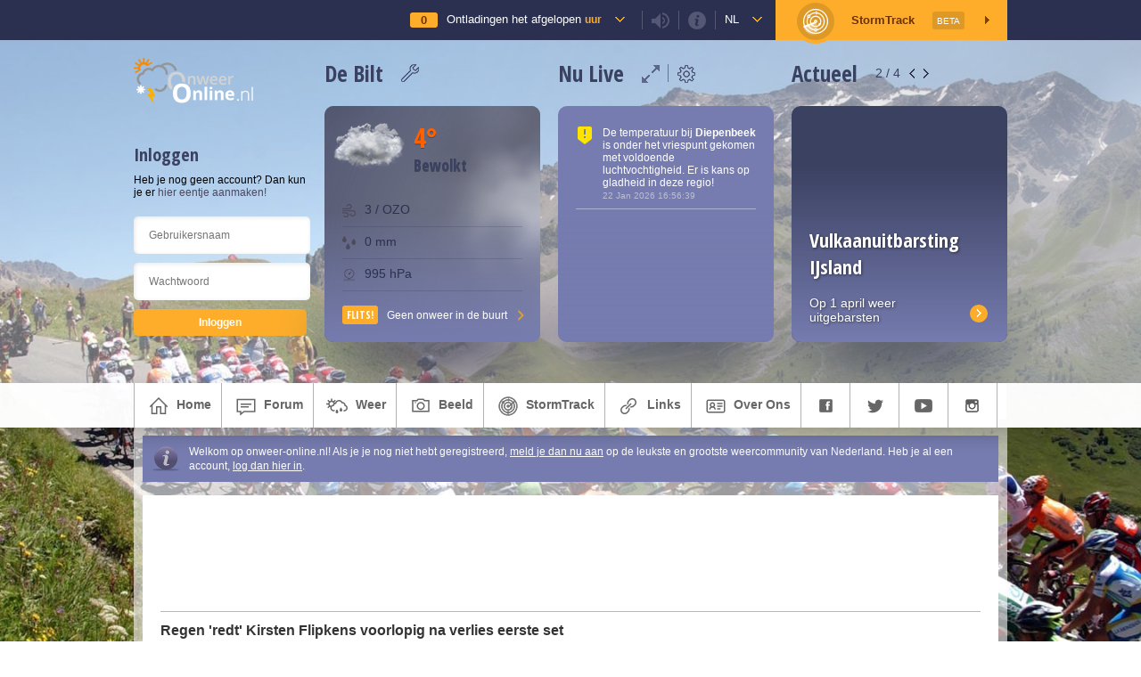

--- FILE ---
content_type: text/html; charset=UTF-8
request_url: https://www.onweer-online.nl/forum/topic/39240/regen-redt-kirsten-flipkens-voorlopig-na-verlies-e/
body_size: 10666
content:
<!doctype html>
<html lang="nl">
<head>

<link type="text/css" rel="stylesheet" id="chat_css" media="all" href="/webchat/external.php?type=css" charset="utf-8" />
<script type="text/javascript" src="/webchat/includes/js/jquery.js"></script>
<script type="text/javascript" src="/webchat/includes/js/jquery-ui.js"></script>
<script src="https://maps.googleapis.com/maps/api/js?v=3.exp&key=AIzaSyANygorMdNuzGdmVwBxE1BOrj5OqqpG1p0&libraries=geometry,visualization&language=nl" type="text/javascript"></script>

<meta charset="utf-8" />
<meta http-equiv="Imagetoolbar" content="no"/>
<meta name="description" content=" Regen &#39;redt&#39; Kirsten Flipkens voorlopig na verlies eerste set  
 
 
 &copy; belga. 
 
De regen is vandaag spelbreker op het hardcourt van het WTA-toernooi in de Japanse hoofdstad Tokio (2.369.000 dollar). Kirsten Flipkens (WTA 20) kon s..." />
<meta name="keywords" content="" />
<meta name="robots" content="index, follow" />




<!-- Google Plus -->
<meta itemprop="name" content="Regen 'redt' Kirsten Flipkens voorlopig na verlies eerste set / OnweerOnline.nl">
<meta itemprop="description" content=" Regen &#39;redt&#39; Kirsten Flipkens voorlopig na verlies eerste set  
 
 
 &copy; belga. 
 
De regen is vandaag spelbreker op het hardcourt van het WTA-toernooi in de Japanse hoofdstad Tokio (2.369.000 dollar). Kirsten Flipkens (WTA 20) kon s...">
<meta itemprop="image" content="http://static2.hln.be/static/photo/2013/7/4/1/20130924083603/media_xll_6150706.jpg">
<!-- Twitter -->
<meta name="twitter:card" content="summary">
<meta name="twitter:site" content="@onweeronline">
<meta name="twitter:title" content="Regen 'redt' Kirsten Flipkens voorlopig na verlies eerste set / OnweerOnline.nl">
<meta name="twitter:description" content=" Regen &#39;redt&#39; Kirsten Flipkens voorlopig na verlies eerste set  
 
 
 &copy; belga. 
 
De regen is vandaag spelbreker op het hardcourt van het WTA-toernooi in de Japanse hoofdstad Tokio (2.369.000 dollar). Kirsten Flipkens (WTA 20) kon s...">
<meta name="twitter:creator" content="@onweeronline">
<meta name="twitter:image:src" content="http://static2.hln.be/static/photo/2013/7/4/1/20130924083603/media_xll_6150706.jpg">
<!-- Open Graph General (Facebook & Pinterest) -->
<meta property="og:url" content="https://www.onweer-online.nl/forum/topic/39240/regen-redt-kirsten-flipkens-voorlopig-na-verlies-e/">
<meta property="og:title" content="Regen 'redt' Kirsten Flipkens voorlopig na verlies eerste set / OnweerOnline.nl">
<meta property="og:description" content=" Regen &#39;redt&#39; Kirsten Flipkens voorlopig na verlies eerste set  
 
 
 &copy; belga. 
 
De regen is vandaag spelbreker op het hardcourt van het WTA-toernooi in de Japanse hoofdstad Tokio (2.369.000 dollar). Kirsten Flipkens (WTA 20) kon s...">
<meta property="og:site_name" content="OnweerOnline.nl">
<meta property="og:image" content="http://static2.hln.be/static/photo/2013/7/4/1/20130924083603/media_xll_6150706.jpg">
<meta property="fb:admins" content="1168548984">
<meta property="fb:app_id" content="453513118174175">
<meta property="og:type" content="website">
<meta property="og:locale" content="nl_NL">



<title>Regen 'redt' Kirsten Flipkens voorlopig na verlies eerste set :: onweer-online.nl</title>

<!--[if gte IE 8]>
<style type="text/css">

#infobar
{
	background-color:rgba(0, 0, 0, .3);
}

</style>
<![endif]-->

<link rel="shortcut icon" href="/favicon.ico" type="image/x-icon" />
<link rel="alternate" type="application/rss+xml" title="onweer-online.nl nieuws" href="/forum/rss/" />


<link href="https://www.onweer-online.nl/featherlight.min.css" type="text/css" rel="stylesheet" title="Featherlight Styles" />


<!-- Automatische Google Adsense advertenties -->
<script async src="//pagead2.googlesyndication.com/pagead/js/adsbygoogle.js"></script>
<script>
     (adsbygoogle = window.adsbygoogle || []).push({
          google_ad_client: "ca-pub-9217155963491742",
          enable_page_level_ads: true
     });
</script>


<script type="text/javascript">

var sCountry = 'nl';

</script>

<script type="text/javascript" src="https://ajax.googleapis.com/ajax/libs/jquery/1/jquery.min.js"></script>
<script type="text/javascript" src="//platform.twitter.com/widgets.js"></script>

<script type="text/javascript">
	window.countryCode = "De Bilt,NL";
</script>


<link rel="stylesheet" href="/base.css?cb=1769100556" media="screen" type="text/css" />


<link rel="stylesheet" href="/css/imagereporting.css?cb=1769100556" media="screen" type="text/css" />
<link rel="stylesheet" href="/css/videobar.css?cb=1769100556" media="screen" type="text/css" />
<link rel="stylesheet" href="/header/css/weatherData.css?cb=1769100556" media="screen" type="text/css" />

<script src="https://ajax.googleapis.com/ajax/libs/jqueryui/1.11.4/jquery-ui.min.js"></script>
<script type="text/javascript" src="/js/markerwithlabel.js?cb=1769100556"></script>
<script type="text/javascript" src="/js/videobar.js?cb=1769100556"></script>
<script type="text/javascript" src="/js/linkwarnings.js?cb=1769100556"></script>


<link rel="stylesheet" href="/css/topbar.css?cb=1769100556" media="screen" type="text/css" />
<link rel="stylesheet" href="/css/common.css?cb=1769100556" media="screen" type="text/css" />
<link rel="stylesheet" href="/css/topic.css?cb=1769100556" media="screen" type="text/css" />

<link rel="stylesheet" href="/css/mobile.css?cb=1769100556" media="screen" type="text/css" />
<meta name="viewport" content="width=device-width">



<script type="text/javascript" src="/js/common.js?cb=1769100556"></script>

<script type="text/javascript" src="/js/js.cookie.js?cb=1769100556"></script>

<script type="text/javascript" src="/js/stormtrack.js?cb=1769100556"></script>
<script type="text/javascript" src="/js/blockManager.js?cb=1769100556"></script>
<script type="text/javascript" src="/js/theallseeingeye.js?cb=1769100556"></script>



<script type="text/javascript">
	window.strikeCount = 0;
</script>

<link rel="stylesheet" href="/forum/forum.css?le=1769100556" media="screen" type="text/css" />

<style type="text/css">body { background-image:url(/images/bg_tourdefrance.jpg) !important; background-size: cover; background-attachment: fixed; } #header { background-image:url(/images/headers/2014/festival.jpg) !important; }</style>

<!-- JWS 29-05-2015 Go to Last Post -->
<script type="text/javascript">
$(window).load(function() {

	function getHash() {
		var hash = window.location.hash;
		return hash.substring(1);
	}

	if(getHash() === 'last') {

		var length = $('.topic.post').length;
		var offsets = [];

		$('.topic.post').each(function() {
			offsets.push($(this).offset().top -60);
		});

		$(window).scrollTop(offsets[(length -1)]);
	} else {
		function offsetAnchor() {
			if(location.hash.length !== 0) {
				window.scrollTo(window.scrollX, window.scrollY - 60);
			}
		}
		$(window).on("hashchange", function () {
			offsetAnchor();
		});

		window.setTimeout(function() {
			offsetAnchor();
		}, 1);
	};

});
</script>

<!-- BRS @ 24 05 2018 - GDPR -->
<!-- Global site tag (gtag.js) - Google Analytics -->
<script async src="https://www.googletagmanager.com/gtag/js?id=UA-54136264-1"></script>
<script>
  window.dataLayer = window.dataLayer || [];
  function gtag(){dataLayer.push(arguments);}
  gtag('js', new Date());

  gtag('config', 'UA-54136264-1');
</script>
</head>

<body>

<script>
  window.fbAsyncInit = function() {
    FB.init({
      appId      : '453513118174175',
      xfbml      : true,
      version    : 'v2.5'
    });
  };

  (function(d, s, id){
     var js, fjs = d.getElementsByTagName(s)[0];
     if (d.getElementById(id)) {return;}
     js = d.createElement(s); js.id = id;
     js.src = "//connect.facebook.net/en_US/sdk.js";
     fjs.parentNode.insertBefore(js, fjs);
   }(document, 'script', 'facebook-jssdk'));
</script>

<script id="Cookiebot" src="https://consent.cookiebot.com/uc.js" data-cbid="e51e0e67-a07f-4e22-850d-ccd84f014a89" type="text/javascript" async></script>

<div class="stormtrack st-container" style="display: none;">
	<div class="st-map-container">

		<div class="st-map-sidebar">
			<span>Toon</span>
			<form>
				<div class="st-option-row">
					<input checked type="checkbox" id="stormClusterLayer" value="stormClusterLayer"/><label for="stormClusterLayer">Buienclusters</label>
				</div>
                <div class="st-option-row">
					<input checked type="checkbox" id="warningLayer" value="warningLayer"/><label for="warningLayer">KNMI Waarschuwingen</label>
				</div>
				<div class="st-option-row">
					<input checked type="checkbox" id="temperatureLayer" value="temperatureLayer"/><label for="temperatureLayer">Temperatuur</label>
				</div>
				<div class="st-option-row">
					<input type="checkbox" id="windSpeedLayer" value="windSpeedLayer"/><label for="windSpeedLayer">Windkracht</label>
				</div>
				<div class="st-option-row">
					<input type="checkbox" id="cloudLayer" value="cloudLayer"/><label for="cloudLayer">Bewolking</label>
				</div>
				<div class="st-option-row">
					<input type="checkbox" id="dopplerLayer" value="dopplerLayer"/><label for="dopplerLayer">Radarbeeld</label>
				</div>
				<div class="st-option-row">
					<input type="checkbox" id="satteliteLayer" value="satteliteLayer"/><label for="satteliteLayer">Satellietbeeld</label>
				</div>
				<div class="st-option-row">
					<input type="checkbox" id="trafficLayer" value="trafficLayer"/><label for="trafficLayer">Verkeersinformatie</label>
				</div>
				<div class="st-option-row">
					<input type="checkbox" id="quakeLayer" value="quakeLayer"/><label for="quakeLayer">Aardbevingen</label>
				</div>
				<div class="st-option-row">
					<input type="checkbox" id="webcamLayer" value="webcamLayer"/><label for="webcamLayer">Webcams</label>
				</div>
				<div class="st-option-row">
					<input checked type="checkbox" id="estofexLayer" value="estofexLayer"/><label for="estofexLayer">ESTOFEX</label>
				</div>
			</form>

			<span style="padding-top: 30px">Indexcijfers Onweer</span>
			<form>
				<div class="st-option-row">
					<input type="checkbox" id="totalTotals" value="totalTotals"/><label for="totalTotals">Total Totals</label>
				</div>
				<div class="st-option-row">
					<input type="checkbox" id="cape" value="cape"/><label for="cape">CAPE</label>
				</div>
			</form>

			<div class="st-map-legend">

				<div class="legend-item">
					<span>Intensiteit</span>
					<ul>
						<li class="it0">Gering</li>
						<li class="it1">Matig</li>
						<li class="it2">Gemiddeld</li>
						<li class="it3">Zwaar</li>
						<li class="it4">Zeer zwaar</li>
					</ul>
				</div>

				<div class="legend-item">
					<span>Celpositie</span>
					<ul>
						<li class="age0">Actuele positie</li>
						<li class="age1">Positie 5 min. geleden</li>
						<li class="age2">Positie 10 min. geleden</li>
					</ul>
				</div>

				<div class="legend-item warning-item">
					OnweerOnline StormTrack geeft een indicatie van de positie en intensiteit van onweersbuien. Voor inschatting van gevaren kijk je altijd naar de situatie ter plaatse.
				</div>
			</div>
		</div>

		<div class="st-map" id="stmap"></div>

		<!-- <div class="st-map-legend">
			<div class="legend-item warning-item">
				OnweerOnline StormTrack geeft een indicatie van de positie en intensiteit van onweersbuien. Voor inschatting van gevaren kijk je altijd naar de situatie ter plaatse.
			</div>

			<div class="legend-item">
				<span>Intensiteit</span>
				<ul>
					<li class="it0">Gering</li>
					<li class="it1">Matig</li>
					<li class="it2">Gemiddeld</li>
					<li class="it3">Zwaar</li>
					<li class="it4">Zeer zwaar</li>
				</ul>
			</div>

			<div class="legend-item">
				<span>Celpositie</span>
				<ul>
					<li class="age0">Actuele positie</li>
					<li class="age1">Positie 5 min. geleden</li>
					<li class="age2">Positie 10 min. geleden</li>
				</ul>
			</div>

		</div> -->
		<a class="st-map-close">&times;</a>
		<!-- <a class="st-map-layers">

			<svg version="1.1" id="Layer_1" xmlns="https://www.w3.org/2000/svg" xmlns:xlink="https://www.w3.org/1999/xlink" x="0px" y="0px"
				 viewBox="0 0 32 32" enable-background="new 0 0 32 32" xml:space="preserve">
			<path d="M13.2,3L13,3.8l-0.6,3c-1,0.4-1.8,0.9-2.6,1.5l-2.9-1L6.2,7.1L5.8,7.8l-2,3.4l-0.4,0.7L4,12.4l2.2,2
				C6.1,15,6,15.5,6,16c0,0.5,0.1,1,0.2,1.6l-2.2,2l-0.6,0.5l0.4,0.7l2,3.4l0.4,0.7L7,24.7l2.9-1c0.8,0.6,1.6,1.2,2.6,1.5l0.6,3
				l0.2,0.8H14h4h0.8l0.2-0.8l0.6-3c1-0.4,1.8-0.9,2.6-1.5l2.9,1l0.8,0.2l0.4-0.7l2-3.4l0.4-0.7l-0.6-0.5l-2.2-2c0.1-0.5,0.2-1,0.2-1.6
				c0-0.5-0.1-1-0.2-1.6l2.2-2l0.6-0.5l-0.4-0.7l-2-3.4l-0.4-0.7l-0.8,0.2l-2.9,1c-0.8-0.6-1.6-1.2-2.6-1.5l-0.6-3L18.8,3H18h-4H13.2z
				 M14.8,5h2.4l0.5,2.6l0.1,0.6l0.6,0.2c1.1,0.4,2.2,1,3,1.8l0.4,0.4l0.6-0.2l2.5-0.9l1.2,2l-2,1.8l-0.5,0.4l0.2,0.6
				c0.1,0.6,0.2,1.2,0.2,1.8c0,0.6-0.1,1.2-0.2,1.7l-0.1,0.6l0.4,0.4l2,1.8l-1.2,2l-2.5-0.9l-0.6-0.2l-0.4,0.4c-0.9,0.8-1.9,1.4-3,1.8
				l-0.6,0.2l-0.1,0.6L17.2,27h-2.4l-0.5-2.6l-0.1-0.6l-0.6-0.2c-1.1-0.4-2.2-1-3-1.8l-0.4-0.4l-0.6,0.2l-2.5,0.9l-1.2-2l2-1.8l0.5-0.4
				l-0.2-0.6C8.1,17.2,8,16.6,8,16c0-0.6,0.1-1.2,0.2-1.8l0.2-0.6l-0.5-0.4l-2-1.8l1.2-2l2.5,0.9l0.6,0.2l0.4-0.4
				c0.9-0.8,1.9-1.4,3-1.8l0.6-0.2l0.1-0.6L14.8,5z M16,11c-2.7,0-5,2.3-5,5s2.3,5,5,5s5-2.3,5-5S18.7,11,16,11z M16,13
				c1.7,0,3,1.3,3,3s-1.3,3-3,3s-3-1.3-3-3S14.3,13,16,13z"/>
			</svg>
		</a>
		<a class="st-map-webcams">Toon Webcams</a> -->
		<div class="st-map-layer-select">
			<span>Kies een kaartlaag</span>
			<div class="bind">
				<input type="radio" name="mapLayer" id="none" value="none"><label for="none">Geen extra kaartlaag</label>
			</div>
			<div class="bind">
				<input type="radio" name="mapLayer" id="temperatureLayer" value="temperatureLayer" checked="checked"><label for="temperatureLayer">Actuele temperatuur</label>
			</div>
			<div class="bind">
				<input type="radio" name="mapLayer" id="windSpeedLayer" value="windSpeedLayer"><label for="windSpeedLayer">Actuele windsnelheid (Bft)</label>
			</div>
			<div class="bind">
				<input type="radio" name="mapLayer" id="cloudLayer" value="cloudLayer"><label for="cloudLayer">Bewolking</label>
			</div>
			<div class="bind">
				<input type="radio" name="mapLayer" id="precipLayer" value="precipLayer"><label for="precipLayer">Neerslag</label>
			</div>
			<div class="bind">
				<input type="radio" name="mapLayer" id="dopplerLayer" value="dopplerLayer"><label for="dopplerLayer">Radarbeeld (Neerslag / 5 min)</label>
			</div>
			<div class="bind">
				<input type="radio" name="mapLayer" id="trafficLayer" value="trafficLayer"><label for="trafficLayer">Verkeersinformatie</label>
			</div>

			<a class="main button apply">Toepassen</a>
			<a class="cancel">Annuleren</a>

		</div>
	</div>
</div>

	<div class="oo-top-bar">
		<div class="oo-top-bar-inner">

			<div class="oo-top-bar-user tstorm-counter" data-theallseeingeye data-tase-interval="5000">
				<span>
					<small>0</small>
				</span>

				<a href="https://onweer-online.nl/?cb=1769100556#map">Ontladingen het afgelopen <strong>uur</strong></a>
			</div>

			<div class="oo-top-bar-user togglesound">
				<small class="sound soundon"></small>
			</div>

			<div class="oo-top-bar-user infoicon">
				<small class="info"></small>
			</div>

			<div class="oo-top-bar-info">
				<strong>Live Bliksemontladingen</strong>
				<p>De teller in het icoon met het onweersbuitje geeft live het actuele aantal bliksemontladingen uit onze regio weer. De dekking ligt in een vierkant om Nederland en België, waardoor er ook data van rondom Parijs, op de Noordzee en uit een deel van Duitsland wordt weergegeven.</p>

				<strong>Ontladingen</strong>
				<p>De ontladingen kun je terugvinden op de Google Maps kaart onderaan de pagina. Deze worden nog niet live bijgewerkt, voor de meest actuele ontladingen ververs je de pagina. De iconen op de kaart lopen in kleur van Geel naar Rood, waarbij Geel een 'nieuwe' ontlading is en Rood een 'oude'.</p>

				<strong>Geluid</strong>
				<p>De teller maakt geluid als het aantal bliksemontladingen verhoogt. Dus, bij een update van 0 naar 1 hoor je geluid. Je kunt dit uitschakelen met het luidspreker icoontje in de balk hierboven.</p>

				<small>Data &copy; Blitzortung.org / Lightningmaps.org</small>
			</div>

            <div class="oo-top-bar-user country">
				<a href="#">nl</a>
			</div>

			<div class="oo-top-bar-country">
				<a class="text-link" href="https://www.onweer-online.nl?country=be">Wijzig je locatie in België</a>
			</div>

			<div class="oo-top-bar-user oo-top-bar-st">
				<span></span>

				StormTrack <small>Beta</small>
			</div>

		</div>

		<div class="displaynone audiomsg" style="display: none;">
			<audio controls><source src="#" type="audio/mpeg">
                Not Supported
            </audio>
		</div>
	</div>

	<!-- Nieuwe Header Start -->
	<div class="modal-overlay"></div>

	<div class="grid-area oo-header variant-user-logged-in">
		<div class="oo-current-condition-visual"></div>
		<div class="glasspanel blur"></div>

		<div class="grid-wrapper oo-header-inner flex distribute">

			<div class="oo-header-col col-user">

				<img class="oo-logo small-logo" src="/images/header-logo-small.png" />

				
					<div class="oo-user-row flex">
						<span class="oo-header-title" style="margin-bottom: 8px;">Inloggen</span>
					</div>

					Heb je nog geen account? Dan kun je er <a class="button register" href="/forum/register/">hier eentje aanmaken!</a>

					<form class="oo-header-login" method="post" action="/forum/handle-login/">
						<input type="text" placeholder="Gebruikersnaam" name="username" />
						<input type="password" placeholder="Wachtwoord" name="password" />

						<input type="submit" value="Inloggen" />
					</form>
				
			</div>

			<div class="oo-header-col col-weather">
				<div class="oo-header-title-container flex">
					<span class="oo-header-title">De Bilt</span>

					<div class="oo-header-box-controls">
						<a class="oo-edit-location" title="Pas locatie aan"></a>
					</div>
				</div>

				<div class="oo-header-box oo-weather-box oo-current-condition oo-current-condition-data">
					<div class="oo-current-condition-visual"></div>
					<span class="icon weather-icon"></span>
					<span class="oo-header-title large oo-temp-indicator high"></span>
					<h4 class="oo-header-title"></h4>

					<div class="oo-current-condition-additional-data">
						<span class="oo-data-wind"><small></small></span>
						<span class="oo-data-precep"><small></small></span>
						<span class="oo-data-pressure"><small></small></span>
					</div>

					<div class="oo-flash flex oo-menu-st vcenter">
						Geen onweer in de buurt
					</div>
				</div>
			</div>

			<div class="oo-header-col col-live">
				<div class="oo-header-title-container flex">
					<span class="oo-header-title">Nu Live</span>

					<div class="oo-header-box-controls flex">
						<a class="oo-expand-notifications" title="Toon meer notificaties"></a>
						<a class="oo-edit-notifications" title="Kies welke notificaties je wil zien"></a>
					</div>
				</div>

				<div class="oo-header-box oo-livefeed-box">

					<div class="block_content dark_body liveticker cutoff">
															<div class="notification icon-warning-yellow" data-notificationid="556204">
										<p>De temperatuur bij <b>Diepenbeek</b> is onder het vriespunt gekomen met voldoende luchtvochtigheid. Er is kans op gladheid in deze regio!</p>
										<small>22 Jan 2026 16:56:39</small>
									</div>
									
						<div class="notification-fade"></div>
					</div>

				</div>
			</div>

			<div class="oo-header-col col-news">
				<div class="oo-header-title-container flex">
					<span class="oo-header-title">Actueel</span>

					<div class="oo-header-box-controls">
						<span><small>1</small> / 4</span>
						<a class="oo-slider-prev"></a>
						<a class="oo-slider-next"></a>
					</div>
				</div>

				<div class="oo-header-box oo-news-box">
					<div class="oo-news-box-slider">
						<!-- Action Banners --><div class="oo-news-box-item visible" style="background-image: url(https://upload.wikimedia.org/wikipedia/commons/thumb/a/ac/2023_Grindavik_eruption.jpg/1920px-2023_Grindavik_eruption.jpg)"><div class="oo-news-box-item-content"><h2>Vulkaanuitbarsting IJsland</h2><p>Op 1 april weer uitgebarsten</p></div><a class="action" href="https://www.onweer-online.nl/forum/topic/48279/cyclus-met-uitbarstingen-reykjanes-ijsland-blijft-/"></a></div><div class="oo-news-box-item" style="background-image: url(https://www.onweer-online.nl/images/userimages/forum/user_13044/185339.jpg)"><div class="oo-news-box-item-content"><h2>De OnweerOnline stormtracker</h2><p>Bekijk de radar en volg het onweer</p></div><a class="action" href="https://www.onweer-online.nl/stormtrackinfo/"></a></div><div class="oo-news-box-item" style="background-image: url(https://www.onweer-online.nl/images/userimages/forum/user_13220/180579.jpg)"><div class="oo-news-box-item-content"><h2>Het Lentediscussietopic</h2><p>Lees en schrijf mee!</p></div><a class="action" href="https://www.onweer-online.nl/forum/topic/48275/lente-discussietopic-2025/"></a></div><div class="oo-news-box-item" style="background-image: url(https://www.onweer-online.nl/images/userimages/forum/user_11658/198185.jpg)"><div class="oo-news-box-item-content"><h2>Weeroverzicht maart 2025</h2><p>In Nederland en buitenland</p></div><a class="action" href="https://www.onweer-online.nl/forum/topic/48277/weeroverzicht-maart-2025/"></a></div>					</div>
				</div>
			</div>

		</div>

		<div class="oo-weather-box-edit">
			<div class="oo-weather-box-edit-close">
				&times;
			</div>
			<span class="oo-weather-box-edit-title">Kies een plaats</span>

			<div class="oo-weather-box-edit-inputs flex">
				<input type="text" name="weatherCity" placeholder="Typ een plaatsnaam ..." />
				<span></span>
			</div>

			<div class="oo-weather-box-edit-results">
				<small>Beschikbare Plaatsen:</small>
			</div>
		</div>

		<div class="oo-notification-box-edit">
			<div class="oo-notification-box-edit-close">
				&times;
			</div>
			<span class="oo-notification-box-edit-title">Welke meldingen wil je ontvangen?</span>

			<div class="oo-notification-box-edit-inputs flex">
				<p>
					Je kunt hieronder aangeven welke notificaties je wil ontvangen in 'Nu Live'. Standaard ontvang je alle notificaties, wil je een bepaald type melding niet langer ontvangen? Vink dan het vinkje uit. Je keuze wordt automatisch opgeslagen.
				</p>
				<!-- Coder Notice: in Live vervangen door foreach door de notification-type-array uit de notificationManager.class.php ! -->
								<div class="oo-notifiction-type-row">
					<input checked type="checkbox" id="knmi_code_yellow" value="knmi_code_yellow"/><label for="knmi_code_yellow">Weerwaarschuwing - Code Geel</label>
				</div>
								<div class="oo-notifiction-type-row">
					<input checked type="checkbox" id="knmi_code_orange" value="knmi_code_orange"/><label for="knmi_code_orange">Weerwaarschuwing - Code Oranje</label>
				</div>
								<div class="oo-notifiction-type-row">
					<input checked type="checkbox" id="knmi_code_red" value="knmi_code_red"/><label for="knmi_code_red">Weerwaarschuwing - Code Rood</label>
				</div>
								<div class="oo-notifiction-type-row">
					<input checked type="checkbox" id="icy_road_warning" value="icy_road_warning"/><label for="icy_road_warning">Gladheidsmeldingen</label>
				</div>
								<div class="oo-notifiction-type-row">
					<input checked type="checkbox" id="fog_warning" value="fog_warning"/><label for="fog_warning">Meldingen van dichte mist</label>
				</div>
								<div class="oo-notifiction-type-row">
					<input checked type="checkbox" id="maps" value="maps"/><label for="maps">Updates van weerkaarten</label>
				</div>
								<div class="oo-notifiction-type-row">
					<input checked type="checkbox" id="nws_severe_ts_warning" value="nws_severe_ts_warning"/><label for="nws_severe_ts_warning">Severe Thunderstorm Warning's (USA)</label>
				</div>
								<div class="oo-notifiction-type-row">
					<input checked type="checkbox" id="nws_tor_warning" value="nws_tor_warning"/><label for="nws_tor_warning">Tornado Warning's (USA)</label>
				</div>
								<div class="oo-notifiction-type-row">
					<input checked type="checkbox" id="nws_tsunami_warning" value="nws_tsunami_warning"/><label for="nws_tsunami_warning">Tsunami Warning's (USA)</label>
				</div>
								<div class="oo-notifiction-type-row">
					<input checked type="checkbox" id="nws_hurr_warning" value="nws_hurr_warning"/><label for="nws_hurr_warning">Hurricane Warning's (USA)</label>
				</div>
								<div class="oo-notifiction-type-row">
					<input checked type="checkbox" id="nws_tropstm_warning" value="nws_tropstm_warning"/><label for="nws_tropstm_warning">Tropical Storm Warning's (USA)</label>
				</div>
								<div class="oo-notifiction-type-row">
					<input checked type="checkbox" id="strikes" value="strikes"/><label for="strikes">Ontladingentotalen</label>
				</div>
								<div class="oo-notifiction-type-row">
					<input checked type="checkbox" id="forum_mention" value="forum_mention"/><label for="forum_mention">@Mentions in topics en reacties</label>
				</div>
							</div>

		</div>


		<div class="oo-expanded-notification-box">
			<div class="oo-expanded-notification-box-close">
				&times;
			</div>
			<span class="oo-expanded-notification-box-title">Nu Live</span>

			<div class="oo-notification-box-edit-inputs flex wrap" data-live-feed-container></div>
		</div>



	</div>
	<!-- Nieuwe Header End -->


	<div id="header_menu">

		<ul class="mainmenu">
			<li>
				<a href="/"><span class="icon home"></span>home</a>
			</li>
			<li>
				<a href="/forum/"><span class="icon forumicon"></span>forum</a>
				<ul>
					<li>
						<a href="/forum/"><span class="icon forumindexicon"></span>forum index</a>
					</li>
											<li>
							<a href="/forum/register/"><span class="icon register"></span>wordt ook lid</a>
						</li>
						<li>
							<a href="/forum/login/"><span class="icon login"></span>inloggen</a>
						</li>
										</ul>
			</li>
<!--
			<li>
				<a href="/chat/"><span class="icon chat"></span>chat</a>
			</li>
-->
			<li>
				<a href="/radars/"><span class="icon weer"></span>weer</a>
				<ul>
					<li>
						<a href="/radars/"><span class="icon radars"></span>weerkaarten & -radars</a>
					</li>
					<li>
						<a href="/onweer-indices/"><span class="icon indices"></span>indexcijfers onweer</a>
					</li>
	<!--
					<li>
						<a href="/weerplaats/"><span class="icon weer"></span>actueel weer</a>
					</li>
-->
					<li>
						<a href="/wiki/"><span class="icon wiki"></span>O-O Encyclopedie</a>
					</li>
<!--
					<li>
						<a href="/sneeuw/">sneeuwradar</a>
					</li>
					<li>
						<a href="/voorspellingskaarten/">voorspellingskaarten</a>
					</li>
					<li>
						<a href="https://twitter.com/onweeronline/" target="_blank"><span class="icon twitter"></span>weernieuws op twitter</a>
					</li>
					<li>
						<a href="/#meldboek"><span class="icon meldboek"></span>meld je weerbericht</a>
					</li>
-->
				</ul>
			</li>
			<li>
				<a href="/photos/"><span class="icon beeld"></span>beeld</a>
				<ul>
<!--
					<li class="first">
						<a href="/videos/">filmpjes</a>
					</li>
					<li>
						<a href="/radars/"><span class="icon radars"></span>weerradars</a>
					</li>
					<li>
						<a href="/webcams/"><span class="icon webcams"></span>webcams</a>
					</li>
-->
					<li>
						<a href="/fotos/"><span class="icon photos"></span>foto-albums</a>
					</li>
									</ul>
			</li>
                    <li>
				<a href="#" class="oo-menu-st"><span class="icon stormtrack"></span>StormTrack</a>
            	<ul>
					<li class="oo-menu-st">
						<a href="#"><span class="icon stormtracksub"></span>StormTrack</a>
					</li>
					<li>
						<a href="/stormtrackinfo/"><span class="icon stinfo"></span>Algemene info</a>
					</li>
					<li>
						<a href="/weer-webcams/"><span class="icon webcams"></span>Weer webcams</a>
					</li>
                </ul>
            </li>
        			<li>
				<a href="/links/"><span class="icon links"></span>links</a>
<!--				<ul>
					<li>
						<a href="/links/"><span class="icon links"></span>links</a>
					</li>
					<li>
						<a href="/webmasters/"><span class="icon webmasters"></span>webmasters</a>
					</li>
					<li>
						<a href="/shortlink/"><span class="icon shortlink"></span>korte link maken</a>
					</li>
											<li>
							<a href="https://www.facebook.com/onweeronline/" target="_blank"><span class="icon facebook"></span>facebook</a>
						</li>
												<li>
							<a href="https://www.facebook.com/onweeronlinebelgie/" target="_blank"><span class="icon facebook"></span>facebook</a>
						</li>
						
				</ul>
 -->
			</li>
			<li>
				<a href="/contact/stap1/"><span class="icon overons"></span>over ons</a>
				<ul>
					<li>
						<a href="/contact/stap1/"><span class="icon contact"></span>contact</a>
					</li>
					<li>
						<a href="/teamuitbreiding/"><span class="icon medewerkers"></span>O-O Zoekt medewerkers</a>
					</li>
					<li>
						<a href="/medewerkers/"><span class="icon medewerkers"></span>medewerkers</a>
					</li>
					<li>
						<a href="/sponsors/"><span class="icon spnsrs"></span>sponsors</a>
					</li>
<!--
					<li>
						<a href="/twitter/"><span class="icon twitter"></span>twitter</a>
					</li>
-->
				</ul>
			</li>
			<li>
				<a href="https://www.facebook.com/onweeronline/" target="_blank"><span class="icon facebook"></span></a>
			</li>
			<li>
				<a href="https://twitter.com/onweeronline" target="_blank"><span class="icon twitter"></span></a>
			</li>
			<li>
				<a href="https://www.youtube.com/channel/UChuC4ieBgqoK9tAELSzgCGA" target="_blank"><span class="icon youtube"></span></a>
			</li>
			<li>
				<a href="https://www.instagram.com/onweeronline/" target="_blank"><span class="icon instagram"></span></a>
			</li>

			<li class="lastitem">&nbsp;</li>
			<!--<li class="logo">&nbsp;</li>-->
		</ul>

	</div>
	<div class="footer_seperator"></div>

    <div id="content">

		<div class="forum">
						<div class="infobar">
	<div class="icon"></div>
	<div class="message">
		Welkom op onweer-online.nl! Als je je nog niet hebt geregistreerd, <a href="/forum/register/">meld je dan nu aan</a> op de leukste en grootste weercommunity van Nederland. Heb je al een account, <a href="/forum/login/">log dan hier in</a>.
	</div>
	<div class="clear"></div>
</div>
<a name="top"></a>

<div class="topicheader">
    	<div id="footergrowdiv">
			<script async src="//pagead2.googlesyndication.com/pagead/js/adsbygoogle.js"></script>
            <!-- Onweer-Online Forum Leaderboard -->
            <ins class="adsbygoogle"
                 style="display:inline-block;width:728px;height:90px"
                 data-ad-client="ca-pub-9217155963491742"
                 data-ad-slot="8801752480"></ins>
            <script>
            (adsbygoogle = window.adsbygoogle || []).push();
            </script>
    	</div>

    <div class="breadcrumb">
        <H1><a href="/forum/"><strong>Regen 'redt' Kirsten Flipkens voorlopig na verlies eerste set</strong></a></H1>
        <a href="/forum/board/37/sport-en-evenementen/">Sport en evenementen</a> <img src="https://www.onweer-online.nl/images/personal-dropdown-arrow.png"> Regen 'redt' Kirsten Flipkens voorlopig na verlies eerste set
    </div>
    <div class="pager">
    	
    </div>
    <div class="clear"></div>
    
</div>    





<!-- JWS 12-12-2014 Vote script -->
<script type="text/javascript">
	$(function() {
		$(".vote").click(function() 
		{
			var id = $(this).attr("id");
			var name = $(this).attr("name");
			var dataString = 'id='+ id ;
			var parent = $(this);
			
			if (name=='up')
			{
				$(this).fadeIn(200).html('<img src="/images/dot.gif" />');
				$.ajax({
				type: "POST",
				url: "/lib/up_vote.php",
				data: dataString,
				cache: false,
				
				success: function(html)
				{
					parent.html(html);
				} 
			});
		}
		else
		{
			$(this).fadeIn(200).html('/images/dot.gif" />');
			$.ajax({
			type: "POST",
			url: "/lib/down_vote.php",
			data: dataString,
			cache: false,
				
			success: function(html)
			{
				parent.html(html);
			}
			});
		}
		return false;
	});
	});
</script>

	
	<a name="message408650"></a>
	<div class="topic post odd">
		<div class="topic userinfo">
			<div class="topic avatar" style="background-image:url(/forum/avatars/3488.jpg?cb=1769100556);"></div>
			
			<div class="topic userstats">
				<div class="stat row">
					<span class="user_status user_offline" title="Sanwa is offline"></span>
					<a href="/forum/user/3488/" class="userlink">Sanwa</a>
					
					<div class="topic ustatus">
						Lid
					</div>	
					
				</div>
				<div class="stat row">
					Woonplaats: winkel
				</div>	
				<div class="stat row">
					Berichten: 5550
				</div>
				<div class="stat row">
					Lid sinds:  3 jul. 2009
				</div>
						
			</div>	
			
		</div>
			
		<div class="topic postbody">
			<div class="topic controls">

				24 september 2013, 09:28 uur | Bericht <a href="/forum/topic/39240/regen-redt-kirsten-flipkens-voorlopig-na-verlies-e/#message408650">#408650</a>				
				
				
				<div class="controls right">
					
					<a href="" class="vote voteup" id="408650" name="up"><img src="/images/duim-omhoog.png" border="0"><span class="votetext">+ 0</span></a>

					
					
					
                    
                    
                    <a class="iconized tweet" title="Tweet deze post!" href="https://twitter.com/intent/tweet?text=Regen 'redt' Kirsten Flipkens voorlopig na verlies eerste set&url=https://www.onweer-online.nl/forum/topic/39240/regen-redt-kirsten-flipkens-voorlopig-na-verlies-e/%23message408650&via=onweeronline">Tweet</a>
                    
					
				</div>	
			</div>
			
			<div class="topic ptextcontainer">	
				<span style="font-size:14px;"><strong>Regen &#39;redt&#39; Kirsten Flipkens voorlopig na verlies eerste set</strong></span><br />
<br />
<img alt="" class="linked-image" src="http://static2.hln.be/static/photo/2013/7/4/1/20130924083603/media_xll_6150706.jpg" /><br />
<sub>&copy; belga.</sub><br />
<br />
De regen is vandaag spelbreker op het hardcourt van het WTA-toernooi in de Japanse hoofdstad Tokio (2.369.000 dollar). Kirsten Flipkens (WTA 20) kon slechts een deel van haar wedstrijd uit de tweede ronde tegen de Slovaakse Magdalena Rybarikova (WTA 36) afwerken. &#39;Flipper&#39;, het veertiende reekshoofd, verloor de eerste set met 2-6. In de tweede set leidt ze met 1-0.<br />
<br />
<sub>Bron: HLN</sub>
				
				<i style="opacity: 0.6; display: block; margin-top: 10px;"></i>
			</div>
			
			<div class="topic signature">
				
				Bekijk het van de zonnige kant, de meeste regen valt naast je.
				
			</div>
				
		</div>	
	
	</div>	
    
    
    
	

<div id="topicfooter">

	
	
	<a href="#top" id="buttonscrolltop" class="def_button_back" style="background-image:url('https://cache.onweer-online.nl/buttons/Omhoog_u.png');"><span>Terug naar boven</span></a> 
	
    <div style="float: right;">
    	
        
        <div class="antwoordenbutton" style="float: left;">
            <a href="/forum/reply-topic/39240/" class="def_button antwoorden" style="background-image:url(https://cache.onweer-online.nl/buttons/Antwoorden.png);"><span>Bericht toevoegen</span></a>
        </div>
	</div>
    
	<div class="clear"></div>
    <div class="greyline"></div>

	
    
    <div class="usersreading">
    
    <strong>1 Gebruiker</strong> leest nu dit topic, onderverdeeld in 1 gast en 0 leden <!--(<a href="/forum/online-gebruikers/">bekijk alle online gebruikers</a>)--><br />
    
    
    </div>
    

    <div class="greyline"></div>
	



<script type="text/javascript">

$("table tr.postrow td:not(.postinfo) a").attr("target", "_blank");

</script>            
            
            
        
	<table border="0" cellspacing="0" cellpadding="10" class="footerstatstable">

		<tr>
			<td>
				<strong>Berichten</strong><br />
				Er zijn in totaal 27.934 topics, welke bij elkaar 448.707 reacties hebben gekregen.
			</td>
			<td>
				<strong>Leden</strong><br />
				We zijn met 11.634 leden.<br />
				Het nieuwste lid is <a href="/forum/user/14968/">tomtom</a>.<br />
				<br />
				<strong>Berichten</strong><br />
				Je moet <a href="/forum/login/">inloggen</a> om je berichten te kunnen lezen.
			</td>
			<td>
				<strong>Dit topic</strong><br />1 mensen bekijken nu dit topic.<br /><br />
				<strong>Record</strong><br />
				Op 6 december 2010 om 11.29 uur waren er 2.792 mensen tegelijkertijd online op onweer-online!
			</td>
			<td>
				<strong>Stats</strong><br />
				Er zijn nu 649 mensen aan het browsen op het forum. 0 Daarvan zijn ingelogd.<br />
				Van die 649, lezen 12 mensen het topic &quot;<a href="/forum/topic/5430/dagrapport-weerstation-emmeloord-archief/">Dagrapport Weerstation Emmeloord (Archief)</a>&quot;.

			</td>
		</tr>

	</table>
            
        </div>    
            
            
            
            
		
		</div>

		<div class="clear"></div>

    
    
	</div>

</div>



            <div id="Topiclargeleaderboard">
                <script async src="//pagead2.googlesyndication.com/pagead/js/adsbygoogle.js"></script>
                <!-- Onweer-Online Billboard -->
                <ins class="adsbygoogle"
                     style="display:inline-block;width:970px;height:250px;background-color: #767caf;"
                     data-ad-client="ca-pub-9217155963491742"
                     data-ad-slot="9542778884"></ins>
                <script>
                (adsbygoogle = window.adsbygoogle || []).push({});
                </script>
            </div>


<div class="fblockm">
        <div class="block_layer" style="width:980px; margin: 20px auto 20px auto;">
				<h1 class="block dark_top" style="width:980px; height:25px; background-image:url(https://cache.onweer-online.nl/headers/c88ab18f1f5788be05d4b52d65f1203c.png?text=QWR2ZXJ0ZW50aWVz&amp;site=oo); background: "><span>Sponsors en partners</span></h1>
				<div class="minimize" style="height:25px;"></div>
				<div class="block_content" style="background: #767caf; padding: 15px;">
                
                        <table width="90%" cellpadding="5" cellspacing="0" border="0" align="center" class="logotable">
                          <tr>
                            <td align="center"><a href="https://realhosting.nl/" target="_blank"><img src="https://www.onweer-online.nl/images/logo-realhosting.jpg"></a></td>
                            <td align="center"><a href="https://www.alpenweerman.nl/" target="_blank"><img src="https://www.onweer-online.nl/images/logo-alpenweerman-2.jpg"></a></td>
                            <td align="center"><a href="https://hetweermagazine.nl/" target="_blank"><img src="https://www.onweer-online.nl/images/logo-het-weer-magazine.jpg"></a></td>
                            <td align="center"><a href="https://bergwijzer.nl/magazine" target="_blank"><img src="https://www.onweer-online.nl/images/logo-bergen-magazine.jpg"></a></td>
                          </tr>
                        </table>
                
                </div>
                </div>
        
</div>

<div class="fblockm">
        <div class="block_layer" style="width:980px; margin: 20px auto 20px auto;">
				<h1 class="block dark_top" style="width:980px; height:25px; background-image:url(https://cache.onweer-online.nl/headers/c88ab18f1f5788be05d4b52d65f1203c.png?text=QWR2ZXJ0ZW50aWVz&amp;site=oo); background: "><span>Actueel op OnweerOnline.nl</span></h1>
				<div class="minimize" style="height:25px;"></div>
				<div class="block_content" style="background: #d7d9ee; padding: 0 0 14px 6px;">

				<div id="topbanners" style="text-align: center; margin: 0px;"><!-- Action Banners --><div class="oo-news-box-item visible" style="background-image: url(https://upload.wikimedia.org/wikipedia/commons/thumb/a/ac/2023_Grindavik_eruption.jpg/1920px-2023_Grindavik_eruption.jpg)"><div class="oo-news-box-item-content"><h2>Vulkaanuitbarsting IJsland</h2><p>Op 1 april weer uitgebarsten</p></div><a class="action" href="https://www.onweer-online.nl/forum/topic/48279/cyclus-met-uitbarstingen-reykjanes-ijsland-blijft-/"></a></div><div class="oo-news-box-item" style="background-image: url(https://www.onweer-online.nl/images/userimages/forum/user_11658/198185.jpg)"><div class="oo-news-box-item-content"><h2>Weeroverzicht maart 2025</h2><p>In Nederland en buitenland</p></div><a class="action" href="https://www.onweer-online.nl/forum/topic/48277/weeroverzicht-maart-2025/"></a></div><div class="oo-news-box-item" style="background-image: url(https://www.onweer-online.nl/images/userimages/forum/user_13220/180579.jpg)"><div class="oo-news-box-item-content"><h2>Het Lentediscussietopic</h2><p>Lees en schrijf mee!</p></div><a class="action" href="https://www.onweer-online.nl/forum/topic/48275/lente-discussietopic-2025/"></a></div><div class="oo-news-box-item" style="background-image: url(https://www.onweer-online.nl/images/userimages/forum/user_13044/185339.jpg)"><div class="oo-news-box-item-content"><h2>De OnweerOnline stormtracker</h2><p>Bekijk de radar en volg het onweer</p></div><a class="action" href="https://www.onweer-online.nl/stormtrackinfo/"></a></div><div class="clearboth"></div></div>                
                </div>
                </div>
        
</div>


<div class="topicdisclaimer">
		&copy; 2003 - 2026 onweer-online.nl&nbsp;&nbsp;&nbsp;|&nbsp;&nbsp;&nbsp;Alle rechten voorbehouden&nbsp;&nbsp;&nbsp;|&nbsp;&nbsp;&nbsp;<a href="/voorwaarden/" rel="nofollow">Algemene gebruiksvoorwaarden</a>
</div>

<script type="text/javascript" src="/javascript.js"></script>
<script type="text/javascript" src="/forum/forum.js?cb=1769100556"></script>
<script type="text/javascript">
	$jQ = jQuery;
</script>
<script type="text/javascript" src="/ckeditor/ckeditor.js?cb=1769100556"></script>



	<script type="text/javascript" src="/webchat/external.php?type=djs" charset="utf-8"></script>
    <script type="text/javascript" src="/webchat/external.php?type=js" charset="utf-8"></script>



</body>
</html>


--- FILE ---
content_type: text/html; charset=UTF-8
request_url: https://www.onweer-online.nl/forum/topic/39240/regen-redt-kirsten-flipkens-voorlopig-na-verlies-e/
body_size: 42291
content:
<!doctype html>
<html lang="nl">
<head>

<link type="text/css" rel="stylesheet" id="chat_css" media="all" href="/webchat/external.php?type=css" charset="utf-8" />
<script type="text/javascript" src="/webchat/includes/js/jquery.js"></script>
<script type="text/javascript" src="/webchat/includes/js/jquery-ui.js"></script>
<script src="https://maps.googleapis.com/maps/api/js?v=3.exp&key=AIzaSyANygorMdNuzGdmVwBxE1BOrj5OqqpG1p0&libraries=geometry,visualization&language=nl" type="text/javascript"></script>

<meta charset="utf-8" />
<meta http-equiv="Imagetoolbar" content="no"/>
<meta name="description" content=" Regen &#39;redt&#39; Kirsten Flipkens voorlopig na verlies eerste set  
 
 
 &copy; belga. 
 
De regen is vandaag spelbreker op het hardcourt van het WTA-toernooi in de Japanse hoofdstad Tokio (2.369.000 dollar). Kirsten Flipkens (WTA 20) kon s..." />
<meta name="keywords" content="" />
<meta name="robots" content="index, follow" />




<!-- Google Plus -->
<meta itemprop="name" content="Regen 'redt' Kirsten Flipkens voorlopig na verlies eerste set / OnweerOnline.nl">
<meta itemprop="description" content=" Regen &#39;redt&#39; Kirsten Flipkens voorlopig na verlies eerste set  
 
 
 &copy; belga. 
 
De regen is vandaag spelbreker op het hardcourt van het WTA-toernooi in de Japanse hoofdstad Tokio (2.369.000 dollar). Kirsten Flipkens (WTA 20) kon s...">
<meta itemprop="image" content="http://static2.hln.be/static/photo/2013/7/4/1/20130924083603/media_xll_6150706.jpg">
<!-- Twitter -->
<meta name="twitter:card" content="summary">
<meta name="twitter:site" content="@onweeronline">
<meta name="twitter:title" content="Regen 'redt' Kirsten Flipkens voorlopig na verlies eerste set / OnweerOnline.nl">
<meta name="twitter:description" content=" Regen &#39;redt&#39; Kirsten Flipkens voorlopig na verlies eerste set  
 
 
 &copy; belga. 
 
De regen is vandaag spelbreker op het hardcourt van het WTA-toernooi in de Japanse hoofdstad Tokio (2.369.000 dollar). Kirsten Flipkens (WTA 20) kon s...">
<meta name="twitter:creator" content="@onweeronline">
<meta name="twitter:image:src" content="http://static2.hln.be/static/photo/2013/7/4/1/20130924083603/media_xll_6150706.jpg">
<!-- Open Graph General (Facebook & Pinterest) -->
<meta property="og:url" content="https://www.onweer-online.nl/forum/topic/39240/regen-redt-kirsten-flipkens-voorlopig-na-verlies-e/">
<meta property="og:title" content="Regen 'redt' Kirsten Flipkens voorlopig na verlies eerste set / OnweerOnline.nl">
<meta property="og:description" content=" Regen &#39;redt&#39; Kirsten Flipkens voorlopig na verlies eerste set  
 
 
 &copy; belga. 
 
De regen is vandaag spelbreker op het hardcourt van het WTA-toernooi in de Japanse hoofdstad Tokio (2.369.000 dollar). Kirsten Flipkens (WTA 20) kon s...">
<meta property="og:site_name" content="OnweerOnline.nl">
<meta property="og:image" content="http://static2.hln.be/static/photo/2013/7/4/1/20130924083603/media_xll_6150706.jpg">
<meta property="fb:admins" content="1168548984">
<meta property="fb:app_id" content="453513118174175">
<meta property="og:type" content="website">
<meta property="og:locale" content="nl_NL">



<title>Regen 'redt' Kirsten Flipkens voorlopig na verlies eerste set :: onweer-online.nl</title>

<!--[if gte IE 8]>
<style type="text/css">

#infobar
{
	background-color:rgba(0, 0, 0, .3);
}

</style>
<![endif]-->

<link rel="shortcut icon" href="/favicon.ico" type="image/x-icon" />
<link rel="alternate" type="application/rss+xml" title="onweer-online.nl nieuws" href="/forum/rss/" />


<link href="https://www.onweer-online.nl/featherlight.min.css" type="text/css" rel="stylesheet" title="Featherlight Styles" />


<!-- Automatische Google Adsense advertenties -->
<script async src="//pagead2.googlesyndication.com/pagead/js/adsbygoogle.js"></script>
<script>
     (adsbygoogle = window.adsbygoogle || []).push({
          google_ad_client: "ca-pub-9217155963491742",
          enable_page_level_ads: true
     });
</script>


<script type="text/javascript">

var sCountry = 'nl';

</script>

<script type="text/javascript" src="https://ajax.googleapis.com/ajax/libs/jquery/1/jquery.min.js"></script>
<script type="text/javascript" src="//platform.twitter.com/widgets.js"></script>

<script type="text/javascript">
	window.countryCode = "De Bilt,NL";
</script>


<link rel="stylesheet" href="/base.css?cb=1769100558" media="screen" type="text/css" />


<link rel="stylesheet" href="/css/imagereporting.css?cb=1769100558" media="screen" type="text/css" />
<link rel="stylesheet" href="/css/videobar.css?cb=1769100558" media="screen" type="text/css" />
<link rel="stylesheet" href="/header/css/weatherData.css?cb=1769100558" media="screen" type="text/css" />

<script src="https://ajax.googleapis.com/ajax/libs/jqueryui/1.11.4/jquery-ui.min.js"></script>
<script type="text/javascript" src="/js/markerwithlabel.js?cb=1769100558"></script>
<script type="text/javascript" src="/js/videobar.js?cb=1769100558"></script>
<script type="text/javascript" src="/js/linkwarnings.js?cb=1769100558"></script>


<link rel="stylesheet" href="/css/topbar.css?cb=1769100558" media="screen" type="text/css" />
<link rel="stylesheet" href="/css/common.css?cb=1769100558" media="screen" type="text/css" />
<link rel="stylesheet" href="/css/topic.css?cb=1769100558" media="screen" type="text/css" />

<link rel="stylesheet" href="/css/mobile.css?cb=1769100558" media="screen" type="text/css" />
<meta name="viewport" content="width=device-width">



<script type="text/javascript" src="/js/common.js?cb=1769100558"></script>

<script type="text/javascript" src="/js/js.cookie.js?cb=1769100558"></script>

<script type="text/javascript" src="/js/stormtrack.js?cb=1769100558"></script>
<script type="text/javascript" src="/js/blockManager.js?cb=1769100558"></script>
<script type="text/javascript" src="/js/theallseeingeye.js?cb=1769100558"></script>



<script type="text/javascript">
	window.strikeCount = 0;
</script>

<link rel="stylesheet" href="/forum/forum.css?le=1769100558" media="screen" type="text/css" />

<style type="text/css">body { background-image:url(/images/bg_tourdefrance.jpg) !important; background-size: cover; background-attachment: fixed; } #header { background-image:url(/images/headers/2014/festival.jpg) !important; }</style>

<!-- JWS 29-05-2015 Go to Last Post -->
<script type="text/javascript">
$(window).load(function() {

	function getHash() {
		var hash = window.location.hash;
		return hash.substring(1);
	}

	if(getHash() === 'last') {

		var length = $('.topic.post').length;
		var offsets = [];

		$('.topic.post').each(function() {
			offsets.push($(this).offset().top -60);
		});

		$(window).scrollTop(offsets[(length -1)]);
	} else {
		function offsetAnchor() {
			if(location.hash.length !== 0) {
				window.scrollTo(window.scrollX, window.scrollY - 60);
			}
		}
		$(window).on("hashchange", function () {
			offsetAnchor();
		});

		window.setTimeout(function() {
			offsetAnchor();
		}, 1);
	};

});
</script>

<!-- BRS @ 24 05 2018 - GDPR -->
<!-- Global site tag (gtag.js) - Google Analytics -->
<script async src="https://www.googletagmanager.com/gtag/js?id=UA-54136264-1"></script>
<script>
  window.dataLayer = window.dataLayer || [];
  function gtag(){dataLayer.push(arguments);}
  gtag('js', new Date());

  gtag('config', 'UA-54136264-1');
</script>
</head>

<body>

<script>
  window.fbAsyncInit = function() {
    FB.init({
      appId      : '453513118174175',
      xfbml      : true,
      version    : 'v2.5'
    });
  };

  (function(d, s, id){
     var js, fjs = d.getElementsByTagName(s)[0];
     if (d.getElementById(id)) {return;}
     js = d.createElement(s); js.id = id;
     js.src = "//connect.facebook.net/en_US/sdk.js";
     fjs.parentNode.insertBefore(js, fjs);
   }(document, 'script', 'facebook-jssdk'));
</script>

<script id="Cookiebot" src="https://consent.cookiebot.com/uc.js" data-cbid="e51e0e67-a07f-4e22-850d-ccd84f014a89" type="text/javascript" async></script>

<div class="stormtrack st-container" style="display: none;">
	<div class="st-map-container">

		<div class="st-map-sidebar">
			<span>Toon</span>
			<form>
				<div class="st-option-row">
					<input checked type="checkbox" id="stormClusterLayer" value="stormClusterLayer"/><label for="stormClusterLayer">Buienclusters</label>
				</div>
                <div class="st-option-row">
					<input checked type="checkbox" id="warningLayer" value="warningLayer"/><label for="warningLayer">KNMI Waarschuwingen</label>
				</div>
				<div class="st-option-row">
					<input checked type="checkbox" id="temperatureLayer" value="temperatureLayer"/><label for="temperatureLayer">Temperatuur</label>
				</div>
				<div class="st-option-row">
					<input type="checkbox" id="windSpeedLayer" value="windSpeedLayer"/><label for="windSpeedLayer">Windkracht</label>
				</div>
				<div class="st-option-row">
					<input type="checkbox" id="cloudLayer" value="cloudLayer"/><label for="cloudLayer">Bewolking</label>
				</div>
				<div class="st-option-row">
					<input type="checkbox" id="dopplerLayer" value="dopplerLayer"/><label for="dopplerLayer">Radarbeeld</label>
				</div>
				<div class="st-option-row">
					<input type="checkbox" id="satteliteLayer" value="satteliteLayer"/><label for="satteliteLayer">Satellietbeeld</label>
				</div>
				<div class="st-option-row">
					<input type="checkbox" id="trafficLayer" value="trafficLayer"/><label for="trafficLayer">Verkeersinformatie</label>
				</div>
				<div class="st-option-row">
					<input type="checkbox" id="quakeLayer" value="quakeLayer"/><label for="quakeLayer">Aardbevingen</label>
				</div>
				<div class="st-option-row">
					<input type="checkbox" id="webcamLayer" value="webcamLayer"/><label for="webcamLayer">Webcams</label>
				</div>
				<div class="st-option-row">
					<input checked type="checkbox" id="estofexLayer" value="estofexLayer"/><label for="estofexLayer">ESTOFEX</label>
				</div>
			</form>

			<span style="padding-top: 30px">Indexcijfers Onweer</span>
			<form>
				<div class="st-option-row">
					<input type="checkbox" id="totalTotals" value="totalTotals"/><label for="totalTotals">Total Totals</label>
				</div>
				<div class="st-option-row">
					<input type="checkbox" id="cape" value="cape"/><label for="cape">CAPE</label>
				</div>
			</form>

			<div class="st-map-legend">

				<div class="legend-item">
					<span>Intensiteit</span>
					<ul>
						<li class="it0">Gering</li>
						<li class="it1">Matig</li>
						<li class="it2">Gemiddeld</li>
						<li class="it3">Zwaar</li>
						<li class="it4">Zeer zwaar</li>
					</ul>
				</div>

				<div class="legend-item">
					<span>Celpositie</span>
					<ul>
						<li class="age0">Actuele positie</li>
						<li class="age1">Positie 5 min. geleden</li>
						<li class="age2">Positie 10 min. geleden</li>
					</ul>
				</div>

				<div class="legend-item warning-item">
					OnweerOnline StormTrack geeft een indicatie van de positie en intensiteit van onweersbuien. Voor inschatting van gevaren kijk je altijd naar de situatie ter plaatse.
				</div>
			</div>
		</div>

		<div class="st-map" id="stmap"></div>

		<!-- <div class="st-map-legend">
			<div class="legend-item warning-item">
				OnweerOnline StormTrack geeft een indicatie van de positie en intensiteit van onweersbuien. Voor inschatting van gevaren kijk je altijd naar de situatie ter plaatse.
			</div>

			<div class="legend-item">
				<span>Intensiteit</span>
				<ul>
					<li class="it0">Gering</li>
					<li class="it1">Matig</li>
					<li class="it2">Gemiddeld</li>
					<li class="it3">Zwaar</li>
					<li class="it4">Zeer zwaar</li>
				</ul>
			</div>

			<div class="legend-item">
				<span>Celpositie</span>
				<ul>
					<li class="age0">Actuele positie</li>
					<li class="age1">Positie 5 min. geleden</li>
					<li class="age2">Positie 10 min. geleden</li>
				</ul>
			</div>

		</div> -->
		<a class="st-map-close">&times;</a>
		<!-- <a class="st-map-layers">

			<svg version="1.1" id="Layer_1" xmlns="https://www.w3.org/2000/svg" xmlns:xlink="https://www.w3.org/1999/xlink" x="0px" y="0px"
				 viewBox="0 0 32 32" enable-background="new 0 0 32 32" xml:space="preserve">
			<path d="M13.2,3L13,3.8l-0.6,3c-1,0.4-1.8,0.9-2.6,1.5l-2.9-1L6.2,7.1L5.8,7.8l-2,3.4l-0.4,0.7L4,12.4l2.2,2
				C6.1,15,6,15.5,6,16c0,0.5,0.1,1,0.2,1.6l-2.2,2l-0.6,0.5l0.4,0.7l2,3.4l0.4,0.7L7,24.7l2.9-1c0.8,0.6,1.6,1.2,2.6,1.5l0.6,3
				l0.2,0.8H14h4h0.8l0.2-0.8l0.6-3c1-0.4,1.8-0.9,2.6-1.5l2.9,1l0.8,0.2l0.4-0.7l2-3.4l0.4-0.7l-0.6-0.5l-2.2-2c0.1-0.5,0.2-1,0.2-1.6
				c0-0.5-0.1-1-0.2-1.6l2.2-2l0.6-0.5l-0.4-0.7l-2-3.4l-0.4-0.7l-0.8,0.2l-2.9,1c-0.8-0.6-1.6-1.2-2.6-1.5l-0.6-3L18.8,3H18h-4H13.2z
				 M14.8,5h2.4l0.5,2.6l0.1,0.6l0.6,0.2c1.1,0.4,2.2,1,3,1.8l0.4,0.4l0.6-0.2l2.5-0.9l1.2,2l-2,1.8l-0.5,0.4l0.2,0.6
				c0.1,0.6,0.2,1.2,0.2,1.8c0,0.6-0.1,1.2-0.2,1.7l-0.1,0.6l0.4,0.4l2,1.8l-1.2,2l-2.5-0.9l-0.6-0.2l-0.4,0.4c-0.9,0.8-1.9,1.4-3,1.8
				l-0.6,0.2l-0.1,0.6L17.2,27h-2.4l-0.5-2.6l-0.1-0.6l-0.6-0.2c-1.1-0.4-2.2-1-3-1.8l-0.4-0.4l-0.6,0.2l-2.5,0.9l-1.2-2l2-1.8l0.5-0.4
				l-0.2-0.6C8.1,17.2,8,16.6,8,16c0-0.6,0.1-1.2,0.2-1.8l0.2-0.6l-0.5-0.4l-2-1.8l1.2-2l2.5,0.9l0.6,0.2l0.4-0.4
				c0.9-0.8,1.9-1.4,3-1.8l0.6-0.2l0.1-0.6L14.8,5z M16,11c-2.7,0-5,2.3-5,5s2.3,5,5,5s5-2.3,5-5S18.7,11,16,11z M16,13
				c1.7,0,3,1.3,3,3s-1.3,3-3,3s-3-1.3-3-3S14.3,13,16,13z"/>
			</svg>
		</a>
		<a class="st-map-webcams">Toon Webcams</a> -->
		<div class="st-map-layer-select">
			<span>Kies een kaartlaag</span>
			<div class="bind">
				<input type="radio" name="mapLayer" id="none" value="none"><label for="none">Geen extra kaartlaag</label>
			</div>
			<div class="bind">
				<input type="radio" name="mapLayer" id="temperatureLayer" value="temperatureLayer" checked="checked"><label for="temperatureLayer">Actuele temperatuur</label>
			</div>
			<div class="bind">
				<input type="radio" name="mapLayer" id="windSpeedLayer" value="windSpeedLayer"><label for="windSpeedLayer">Actuele windsnelheid (Bft)</label>
			</div>
			<div class="bind">
				<input type="radio" name="mapLayer" id="cloudLayer" value="cloudLayer"><label for="cloudLayer">Bewolking</label>
			</div>
			<div class="bind">
				<input type="radio" name="mapLayer" id="precipLayer" value="precipLayer"><label for="precipLayer">Neerslag</label>
			</div>
			<div class="bind">
				<input type="radio" name="mapLayer" id="dopplerLayer" value="dopplerLayer"><label for="dopplerLayer">Radarbeeld (Neerslag / 5 min)</label>
			</div>
			<div class="bind">
				<input type="radio" name="mapLayer" id="trafficLayer" value="trafficLayer"><label for="trafficLayer">Verkeersinformatie</label>
			</div>

			<a class="main button apply">Toepassen</a>
			<a class="cancel">Annuleren</a>

		</div>
	</div>
</div>

	<div class="oo-top-bar">
		<div class="oo-top-bar-inner">

			<div class="oo-top-bar-user tstorm-counter" data-theallseeingeye data-tase-interval="5000">
				<span>
					<small>0</small>
				</span>

				<a href="https://onweer-online.nl/?cb=1769100558#map">Ontladingen het afgelopen <strong>uur</strong></a>
			</div>

			<div class="oo-top-bar-user togglesound">
				<small class="sound soundon"></small>
			</div>

			<div class="oo-top-bar-user infoicon">
				<small class="info"></small>
			</div>

			<div class="oo-top-bar-info">
				<strong>Live Bliksemontladingen</strong>
				<p>De teller in het icoon met het onweersbuitje geeft live het actuele aantal bliksemontladingen uit onze regio weer. De dekking ligt in een vierkant om Nederland en België, waardoor er ook data van rondom Parijs, op de Noordzee en uit een deel van Duitsland wordt weergegeven.</p>

				<strong>Ontladingen</strong>
				<p>De ontladingen kun je terugvinden op de Google Maps kaart onderaan de pagina. Deze worden nog niet live bijgewerkt, voor de meest actuele ontladingen ververs je de pagina. De iconen op de kaart lopen in kleur van Geel naar Rood, waarbij Geel een 'nieuwe' ontlading is en Rood een 'oude'.</p>

				<strong>Geluid</strong>
				<p>De teller maakt geluid als het aantal bliksemontladingen verhoogt. Dus, bij een update van 0 naar 1 hoor je geluid. Je kunt dit uitschakelen met het luidspreker icoontje in de balk hierboven.</p>

				<small>Data &copy; Blitzortung.org / Lightningmaps.org</small>
			</div>

            <div class="oo-top-bar-user country">
				<a href="#">nl</a>
			</div>

			<div class="oo-top-bar-country">
				<a class="text-link" href="https://www.onweer-online.nl?country=be">Wijzig je locatie in België</a>
			</div>

			<div class="oo-top-bar-user oo-top-bar-st">
				<span></span>

				StormTrack <small>Beta</small>
			</div>

		</div>

		<div class="displaynone audiomsg" style="display: none;">
			<audio controls><source src="#" type="audio/mpeg">
                Not Supported
            </audio>
		</div>
	</div>

	<!-- Nieuwe Header Start -->
	<div class="modal-overlay"></div>

	<div class="grid-area oo-header variant-user-logged-in">
		<div class="oo-current-condition-visual"></div>
		<div class="glasspanel blur"></div>

		<div class="grid-wrapper oo-header-inner flex distribute">

			<div class="oo-header-col col-user">

				<img class="oo-logo small-logo" src="/images/header-logo-small.png" />

				
					<div class="oo-user-row flex">
						<span class="oo-header-title" style="margin-bottom: 8px;">Inloggen</span>
					</div>

					Heb je nog geen account? Dan kun je er <a class="button register" href="/forum/register/">hier eentje aanmaken!</a>

					<form class="oo-header-login" method="post" action="/forum/handle-login/">
						<input type="text" placeholder="Gebruikersnaam" name="username" />
						<input type="password" placeholder="Wachtwoord" name="password" />

						<input type="submit" value="Inloggen" />
					</form>
				
			</div>

			<div class="oo-header-col col-weather">
				<div class="oo-header-title-container flex">
					<span class="oo-header-title">De Bilt</span>

					<div class="oo-header-box-controls">
						<a class="oo-edit-location" title="Pas locatie aan"></a>
					</div>
				</div>

				<div class="oo-header-box oo-weather-box oo-current-condition oo-current-condition-data">
					<div class="oo-current-condition-visual"></div>
					<span class="icon weather-icon"></span>
					<span class="oo-header-title large oo-temp-indicator high"></span>
					<h4 class="oo-header-title"></h4>

					<div class="oo-current-condition-additional-data">
						<span class="oo-data-wind"><small></small></span>
						<span class="oo-data-precep"><small></small></span>
						<span class="oo-data-pressure"><small></small></span>
					</div>

					<div class="oo-flash flex oo-menu-st vcenter">
						Geen onweer in de buurt
					</div>
				</div>
			</div>

			<div class="oo-header-col col-live">
				<div class="oo-header-title-container flex">
					<span class="oo-header-title">Nu Live</span>

					<div class="oo-header-box-controls flex">
						<a class="oo-expand-notifications" title="Toon meer notificaties"></a>
						<a class="oo-edit-notifications" title="Kies welke notificaties je wil zien"></a>
					</div>
				</div>

				<div class="oo-header-box oo-livefeed-box">

					<div class="block_content dark_body liveticker cutoff">
															<div class="notification icon-warning-yellow" data-notificationid="556204">
										<p>De temperatuur bij <b>Diepenbeek</b> is onder het vriespunt gekomen met voldoende luchtvochtigheid. Er is kans op gladheid in deze regio!</p>
										<small>22 Jan 2026 16:56:39</small>
									</div>
									
						<div class="notification-fade"></div>
					</div>

				</div>
			</div>

			<div class="oo-header-col col-news">
				<div class="oo-header-title-container flex">
					<span class="oo-header-title">Actueel</span>

					<div class="oo-header-box-controls">
						<span><small>1</small> / 4</span>
						<a class="oo-slider-prev"></a>
						<a class="oo-slider-next"></a>
					</div>
				</div>

				<div class="oo-header-box oo-news-box">
					<div class="oo-news-box-slider">
						<!-- Action Banners --><div class="oo-news-box-item visible" style="background-image: url(https://www.onweer-online.nl/images/userimages/forum/user_11658/198185.jpg)"><div class="oo-news-box-item-content"><h2>Weeroverzicht maart 2025</h2><p>In Nederland en buitenland</p></div><a class="action" href="https://www.onweer-online.nl/forum/topic/48277/weeroverzicht-maart-2025/"></a></div><div class="oo-news-box-item" style="background-image: url(https://upload.wikimedia.org/wikipedia/commons/thumb/a/ac/2023_Grindavik_eruption.jpg/1920px-2023_Grindavik_eruption.jpg)"><div class="oo-news-box-item-content"><h2>Vulkaanuitbarsting IJsland</h2><p>Op 1 april weer uitgebarsten</p></div><a class="action" href="https://www.onweer-online.nl/forum/topic/48279/cyclus-met-uitbarstingen-reykjanes-ijsland-blijft-/"></a></div><div class="oo-news-box-item" style="background-image: url(https://www.onweer-online.nl/images/userimages/forum/user_13220/180579.jpg)"><div class="oo-news-box-item-content"><h2>Het Lentediscussietopic</h2><p>Lees en schrijf mee!</p></div><a class="action" href="https://www.onweer-online.nl/forum/topic/48275/lente-discussietopic-2025/"></a></div><div class="oo-news-box-item" style="background-image: url(https://www.onweer-online.nl/images/userimages/forum/user_13044/185339.jpg)"><div class="oo-news-box-item-content"><h2>De OnweerOnline stormtracker</h2><p>Bekijk de radar en volg het onweer</p></div><a class="action" href="https://www.onweer-online.nl/stormtrackinfo/"></a></div>					</div>
				</div>
			</div>

		</div>

		<div class="oo-weather-box-edit">
			<div class="oo-weather-box-edit-close">
				&times;
			</div>
			<span class="oo-weather-box-edit-title">Kies een plaats</span>

			<div class="oo-weather-box-edit-inputs flex">
				<input type="text" name="weatherCity" placeholder="Typ een plaatsnaam ..." />
				<span></span>
			</div>

			<div class="oo-weather-box-edit-results">
				<small>Beschikbare Plaatsen:</small>
			</div>
		</div>

		<div class="oo-notification-box-edit">
			<div class="oo-notification-box-edit-close">
				&times;
			</div>
			<span class="oo-notification-box-edit-title">Welke meldingen wil je ontvangen?</span>

			<div class="oo-notification-box-edit-inputs flex">
				<p>
					Je kunt hieronder aangeven welke notificaties je wil ontvangen in 'Nu Live'. Standaard ontvang je alle notificaties, wil je een bepaald type melding niet langer ontvangen? Vink dan het vinkje uit. Je keuze wordt automatisch opgeslagen.
				</p>
				<!-- Coder Notice: in Live vervangen door foreach door de notification-type-array uit de notificationManager.class.php ! -->
								<div class="oo-notifiction-type-row">
					<input checked type="checkbox" id="knmi_code_yellow" value="knmi_code_yellow"/><label for="knmi_code_yellow">Weerwaarschuwing - Code Geel</label>
				</div>
								<div class="oo-notifiction-type-row">
					<input checked type="checkbox" id="knmi_code_orange" value="knmi_code_orange"/><label for="knmi_code_orange">Weerwaarschuwing - Code Oranje</label>
				</div>
								<div class="oo-notifiction-type-row">
					<input checked type="checkbox" id="knmi_code_red" value="knmi_code_red"/><label for="knmi_code_red">Weerwaarschuwing - Code Rood</label>
				</div>
								<div class="oo-notifiction-type-row">
					<input checked type="checkbox" id="icy_road_warning" value="icy_road_warning"/><label for="icy_road_warning">Gladheidsmeldingen</label>
				</div>
								<div class="oo-notifiction-type-row">
					<input checked type="checkbox" id="fog_warning" value="fog_warning"/><label for="fog_warning">Meldingen van dichte mist</label>
				</div>
								<div class="oo-notifiction-type-row">
					<input checked type="checkbox" id="maps" value="maps"/><label for="maps">Updates van weerkaarten</label>
				</div>
								<div class="oo-notifiction-type-row">
					<input checked type="checkbox" id="nws_severe_ts_warning" value="nws_severe_ts_warning"/><label for="nws_severe_ts_warning">Severe Thunderstorm Warning's (USA)</label>
				</div>
								<div class="oo-notifiction-type-row">
					<input checked type="checkbox" id="nws_tor_warning" value="nws_tor_warning"/><label for="nws_tor_warning">Tornado Warning's (USA)</label>
				</div>
								<div class="oo-notifiction-type-row">
					<input checked type="checkbox" id="nws_tsunami_warning" value="nws_tsunami_warning"/><label for="nws_tsunami_warning">Tsunami Warning's (USA)</label>
				</div>
								<div class="oo-notifiction-type-row">
					<input checked type="checkbox" id="nws_hurr_warning" value="nws_hurr_warning"/><label for="nws_hurr_warning">Hurricane Warning's (USA)</label>
				</div>
								<div class="oo-notifiction-type-row">
					<input checked type="checkbox" id="nws_tropstm_warning" value="nws_tropstm_warning"/><label for="nws_tropstm_warning">Tropical Storm Warning's (USA)</label>
				</div>
								<div class="oo-notifiction-type-row">
					<input checked type="checkbox" id="strikes" value="strikes"/><label for="strikes">Ontladingentotalen</label>
				</div>
								<div class="oo-notifiction-type-row">
					<input checked type="checkbox" id="forum_mention" value="forum_mention"/><label for="forum_mention">@Mentions in topics en reacties</label>
				</div>
							</div>

		</div>


		<div class="oo-expanded-notification-box">
			<div class="oo-expanded-notification-box-close">
				&times;
			</div>
			<span class="oo-expanded-notification-box-title">Nu Live</span>

			<div class="oo-notification-box-edit-inputs flex wrap" data-live-feed-container></div>
		</div>



	</div>
	<!-- Nieuwe Header End -->


	<div id="header_menu">

		<ul class="mainmenu">
			<li>
				<a href="/"><span class="icon home"></span>home</a>
			</li>
			<li>
				<a href="/forum/"><span class="icon forumicon"></span>forum</a>
				<ul>
					<li>
						<a href="/forum/"><span class="icon forumindexicon"></span>forum index</a>
					</li>
											<li>
							<a href="/forum/register/"><span class="icon register"></span>wordt ook lid</a>
						</li>
						<li>
							<a href="/forum/login/"><span class="icon login"></span>inloggen</a>
						</li>
										</ul>
			</li>
<!--
			<li>
				<a href="/chat/"><span class="icon chat"></span>chat</a>
			</li>
-->
			<li>
				<a href="/radars/"><span class="icon weer"></span>weer</a>
				<ul>
					<li>
						<a href="/radars/"><span class="icon radars"></span>weerkaarten & -radars</a>
					</li>
					<li>
						<a href="/onweer-indices/"><span class="icon indices"></span>indexcijfers onweer</a>
					</li>
	<!--
					<li>
						<a href="/weerplaats/"><span class="icon weer"></span>actueel weer</a>
					</li>
-->
					<li>
						<a href="/wiki/"><span class="icon wiki"></span>O-O Encyclopedie</a>
					</li>
<!--
					<li>
						<a href="/sneeuw/">sneeuwradar</a>
					</li>
					<li>
						<a href="/voorspellingskaarten/">voorspellingskaarten</a>
					</li>
					<li>
						<a href="https://twitter.com/onweeronline/" target="_blank"><span class="icon twitter"></span>weernieuws op twitter</a>
					</li>
					<li>
						<a href="/#meldboek"><span class="icon meldboek"></span>meld je weerbericht</a>
					</li>
-->
				</ul>
			</li>
			<li>
				<a href="/photos/"><span class="icon beeld"></span>beeld</a>
				<ul>
<!--
					<li class="first">
						<a href="/videos/">filmpjes</a>
					</li>
					<li>
						<a href="/radars/"><span class="icon radars"></span>weerradars</a>
					</li>
					<li>
						<a href="/webcams/"><span class="icon webcams"></span>webcams</a>
					</li>
-->
					<li>
						<a href="/fotos/"><span class="icon photos"></span>foto-albums</a>
					</li>
									</ul>
			</li>
                    <li>
				<a href="#" class="oo-menu-st"><span class="icon stormtrack"></span>StormTrack</a>
            	<ul>
					<li class="oo-menu-st">
						<a href="#"><span class="icon stormtracksub"></span>StormTrack</a>
					</li>
					<li>
						<a href="/stormtrackinfo/"><span class="icon stinfo"></span>Algemene info</a>
					</li>
					<li>
						<a href="/weer-webcams/"><span class="icon webcams"></span>Weer webcams</a>
					</li>
                </ul>
            </li>
        			<li>
				<a href="/links/"><span class="icon links"></span>links</a>
<!--				<ul>
					<li>
						<a href="/links/"><span class="icon links"></span>links</a>
					</li>
					<li>
						<a href="/webmasters/"><span class="icon webmasters"></span>webmasters</a>
					</li>
					<li>
						<a href="/shortlink/"><span class="icon shortlink"></span>korte link maken</a>
					</li>
											<li>
							<a href="https://www.facebook.com/onweeronline/" target="_blank"><span class="icon facebook"></span>facebook</a>
						</li>
												<li>
							<a href="https://www.facebook.com/onweeronlinebelgie/" target="_blank"><span class="icon facebook"></span>facebook</a>
						</li>
						
				</ul>
 -->
			</li>
			<li>
				<a href="/contact/stap1/"><span class="icon overons"></span>over ons</a>
				<ul>
					<li>
						<a href="/contact/stap1/"><span class="icon contact"></span>contact</a>
					</li>
					<li>
						<a href="/teamuitbreiding/"><span class="icon medewerkers"></span>O-O Zoekt medewerkers</a>
					</li>
					<li>
						<a href="/medewerkers/"><span class="icon medewerkers"></span>medewerkers</a>
					</li>
					<li>
						<a href="/sponsors/"><span class="icon spnsrs"></span>sponsors</a>
					</li>
<!--
					<li>
						<a href="/twitter/"><span class="icon twitter"></span>twitter</a>
					</li>
-->
				</ul>
			</li>
			<li>
				<a href="https://www.facebook.com/onweeronline/" target="_blank"><span class="icon facebook"></span></a>
			</li>
			<li>
				<a href="https://twitter.com/onweeronline" target="_blank"><span class="icon twitter"></span></a>
			</li>
			<li>
				<a href="https://www.youtube.com/channel/UChuC4ieBgqoK9tAELSzgCGA" target="_blank"><span class="icon youtube"></span></a>
			</li>
			<li>
				<a href="https://www.instagram.com/onweeronline/" target="_blank"><span class="icon instagram"></span></a>
			</li>

			<li class="lastitem">&nbsp;</li>
			<!--<li class="logo">&nbsp;</li>-->
		</ul>

	</div>
	<div class="footer_seperator"></div>

    <div id="content">

		<div class="forum">
						<div class="infobar">
	<div class="icon"></div>
	<div class="message">
		Welkom op onweer-online.nl! Als je je nog niet hebt geregistreerd, <a href="/forum/register/">meld je dan nu aan</a> op de leukste en grootste weercommunity van Nederland. Heb je al een account, <a href="/forum/login/">log dan hier in</a>.
	</div>
	<div class="clear"></div>
</div>
<a name="top"></a>

<div class="topicheader">
    	<div id="footergrowdiv">
			<script async src="//pagead2.googlesyndication.com/pagead/js/adsbygoogle.js"></script>
            <!-- Onweer-Online Forum Leaderboard -->
            <ins class="adsbygoogle"
                 style="display:inline-block;width:728px;height:90px"
                 data-ad-client="ca-pub-9217155963491742"
                 data-ad-slot="8801752480"></ins>
            <script>
            (adsbygoogle = window.adsbygoogle || []).push();
            </script>
    	</div>

    <div class="breadcrumb">
        <H1><a href="/forum/"><strong>Regen 'redt' Kirsten Flipkens voorlopig na verlies eerste set</strong></a></H1>
        <a href="/forum/board/37/sport-en-evenementen/">Sport en evenementen</a> <img src="https://www.onweer-online.nl/images/personal-dropdown-arrow.png"> Regen 'redt' Kirsten Flipkens voorlopig na verlies eerste set
    </div>
    <div class="pager">
    	
    </div>
    <div class="clear"></div>
    
</div>    





<!-- JWS 12-12-2014 Vote script -->
<script type="text/javascript">
	$(function() {
		$(".vote").click(function() 
		{
			var id = $(this).attr("id");
			var name = $(this).attr("name");
			var dataString = 'id='+ id ;
			var parent = $(this);
			
			if (name=='up')
			{
				$(this).fadeIn(200).html('<img src="/images/dot.gif" />');
				$.ajax({
				type: "POST",
				url: "/lib/up_vote.php",
				data: dataString,
				cache: false,
				
				success: function(html)
				{
					parent.html(html);
				} 
			});
		}
		else
		{
			$(this).fadeIn(200).html('/images/dot.gif" />');
			$.ajax({
			type: "POST",
			url: "/lib/down_vote.php",
			data: dataString,
			cache: false,
				
			success: function(html)
			{
				parent.html(html);
			}
			});
		}
		return false;
	});
	});
</script>

	
	<a name="message408650"></a>
	<div class="topic post odd">
		<div class="topic userinfo">
			<div class="topic avatar" style="background-image:url(/forum/avatars/3488.jpg?cb=1769100558);"></div>
			
			<div class="topic userstats">
				<div class="stat row">
					<span class="user_status user_offline" title="Sanwa is offline"></span>
					<a href="/forum/user/3488/" class="userlink">Sanwa</a>
					
					<div class="topic ustatus">
						Lid
					</div>	
					
				</div>
				<div class="stat row">
					Woonplaats: winkel
				</div>	
				<div class="stat row">
					Berichten: 5550
				</div>
				<div class="stat row">
					Lid sinds:  3 jul. 2009
				</div>
						
			</div>	
			
		</div>
			
		<div class="topic postbody">
			<div class="topic controls">

				24 september 2013, 09:28 uur | Bericht <a href="/forum/topic/39240/regen-redt-kirsten-flipkens-voorlopig-na-verlies-e/#message408650">#408650</a>				
				
				
				<div class="controls right">
					
					<a href="" class="vote voteup" id="408650" name="up"><img src="/images/duim-omhoog.png" border="0"><span class="votetext">+ 0</span></a>

					
					
					
                    
                    
                    <a class="iconized tweet" title="Tweet deze post!" href="https://twitter.com/intent/tweet?text=Regen 'redt' Kirsten Flipkens voorlopig na verlies eerste set&url=https://www.onweer-online.nl/forum/topic/39240/regen-redt-kirsten-flipkens-voorlopig-na-verlies-e/%23message408650&via=onweeronline">Tweet</a>
                    
					
				</div>	
			</div>
			
			<div class="topic ptextcontainer">	
				<span style="font-size:14px;"><strong>Regen &#39;redt&#39; Kirsten Flipkens voorlopig na verlies eerste set</strong></span><br />
<br />
<img alt="" class="linked-image" src="http://static2.hln.be/static/photo/2013/7/4/1/20130924083603/media_xll_6150706.jpg" /><br />
<sub>&copy; belga.</sub><br />
<br />
De regen is vandaag spelbreker op het hardcourt van het WTA-toernooi in de Japanse hoofdstad Tokio (2.369.000 dollar). Kirsten Flipkens (WTA 20) kon slechts een deel van haar wedstrijd uit de tweede ronde tegen de Slovaakse Magdalena Rybarikova (WTA 36) afwerken. &#39;Flipper&#39;, het veertiende reekshoofd, verloor de eerste set met 2-6. In de tweede set leidt ze met 1-0.<br />
<br />
<sub>Bron: HLN</sub>
				
				<i style="opacity: 0.6; display: block; margin-top: 10px;"></i>
			</div>
			
			<div class="topic signature">
				
				Bekijk het van de zonnige kant, de meeste regen valt naast je.
				
			</div>
				
		</div>	
	
	</div>	
    
    
    
	

<div id="topicfooter">

	
	
	<a href="#top" id="buttonscrolltop" class="def_button_back" style="background-image:url('https://cache.onweer-online.nl/buttons/Omhoog_u.png');"><span>Terug naar boven</span></a> 
	
    <div style="float: right;">
    	
        
        <div class="antwoordenbutton" style="float: left;">
            <a href="/forum/reply-topic/39240/" class="def_button antwoorden" style="background-image:url(https://cache.onweer-online.nl/buttons/Antwoorden.png);"><span>Bericht toevoegen</span></a>
        </div>
	</div>
    
	<div class="clear"></div>
    <div class="greyline"></div>

	
    
    <div class="usersreading">
    
    <strong>1 Gebruiker</strong> leest nu dit topic, onderverdeeld in 1 gast en 0 leden <!--(<a href="/forum/online-gebruikers/">bekijk alle online gebruikers</a>)--><br />
    
    
    </div>
    

    <div class="greyline"></div>
	



<script type="text/javascript">

$("table tr.postrow td:not(.postinfo) a").attr("target", "_blank");

</script>            
            
            
        
	<table border="0" cellspacing="0" cellpadding="10" class="footerstatstable">

		<tr>
			<td>
				<strong>Berichten</strong><br />
				Er zijn in totaal 27.934 topics, welke bij elkaar 448.707 reacties hebben gekregen.
			</td>
			<td>
				<strong>Leden</strong><br />
				We zijn met 11.634 leden.<br />
				Het nieuwste lid is <a href="/forum/user/14968/">tomtom</a>.<br />
				<br />
				<strong>Berichten</strong><br />
				Je moet <a href="/forum/login/">inloggen</a> om je berichten te kunnen lezen.
			</td>
			<td>
				<strong>Dit topic</strong><br />1 mensen bekijken nu dit topic.<br /><br />
				<strong>Record</strong><br />
				Op 6 december 2010 om 11.29 uur waren er 2.792 mensen tegelijkertijd online op onweer-online!
			</td>
			<td>
				<strong>Stats</strong><br />
				Er zijn nu 649 mensen aan het browsen op het forum. 0 Daarvan zijn ingelogd.<br />
				Van die 649, lezen 12 mensen het topic &quot;<a href="/forum/topic/5430/dagrapport-weerstation-emmeloord-archief/">Dagrapport Weerstation Emmeloord (Archief)</a>&quot;.

			</td>
		</tr>

	</table>
            
        </div>    
            
            
            
            
		
		</div>

		<div class="clear"></div>

    
    
	</div>

</div>



            <div id="Topiclargeleaderboard">
                <script async src="//pagead2.googlesyndication.com/pagead/js/adsbygoogle.js"></script>
                <!-- Onweer-Online Billboard -->
                <ins class="adsbygoogle"
                     style="display:inline-block;width:970px;height:250px;background-color: #767caf;"
                     data-ad-client="ca-pub-9217155963491742"
                     data-ad-slot="9542778884"></ins>
                <script>
                (adsbygoogle = window.adsbygoogle || []).push({});
                </script>
            </div>


<div class="fblockm">
        <div class="block_layer" style="width:980px; margin: 20px auto 20px auto;">
				<h1 class="block dark_top" style="width:980px; height:25px; background-image:url(https://cache.onweer-online.nl/headers/c88ab18f1f5788be05d4b52d65f1203c.png?text=QWR2ZXJ0ZW50aWVz&amp;site=oo); background: "><span>Sponsors en partners</span></h1>
				<div class="minimize" style="height:25px;"></div>
				<div class="block_content" style="background: #767caf; padding: 15px;">
                
                        <table width="90%" cellpadding="5" cellspacing="0" border="0" align="center" class="logotable">
                          <tr>
                            <td align="center"><a href="https://realhosting.nl/" target="_blank"><img src="https://www.onweer-online.nl/images/logo-realhosting.jpg"></a></td>
                            <td align="center"><a href="https://www.alpenweerman.nl/" target="_blank"><img src="https://www.onweer-online.nl/images/logo-alpenweerman-2.jpg"></a></td>
                            <td align="center"><a href="https://hetweermagazine.nl/" target="_blank"><img src="https://www.onweer-online.nl/images/logo-het-weer-magazine.jpg"></a></td>
                            <td align="center"><a href="https://bergwijzer.nl/magazine" target="_blank"><img src="https://www.onweer-online.nl/images/logo-bergen-magazine.jpg"></a></td>
                          </tr>
                        </table>
                
                </div>
                </div>
        
</div>

<div class="fblockm">
        <div class="block_layer" style="width:980px; margin: 20px auto 20px auto;">
				<h1 class="block dark_top" style="width:980px; height:25px; background-image:url(https://cache.onweer-online.nl/headers/c88ab18f1f5788be05d4b52d65f1203c.png?text=QWR2ZXJ0ZW50aWVz&amp;site=oo); background: "><span>Actueel op OnweerOnline.nl</span></h1>
				<div class="minimize" style="height:25px;"></div>
				<div class="block_content" style="background: #d7d9ee; padding: 0 0 14px 6px;">

				<div id="topbanners" style="text-align: center; margin: 0px;"><!-- Action Banners --><div class="oo-news-box-item visible" style="background-image: url(https://www.onweer-online.nl/images/userimages/forum/user_13044/185339.jpg)"><div class="oo-news-box-item-content"><h2>De OnweerOnline stormtracker</h2><p>Bekijk de radar en volg het onweer</p></div><a class="action" href="https://www.onweer-online.nl/stormtrackinfo/"></a></div><div class="oo-news-box-item" style="background-image: url(https://upload.wikimedia.org/wikipedia/commons/thumb/a/ac/2023_Grindavik_eruption.jpg/1920px-2023_Grindavik_eruption.jpg)"><div class="oo-news-box-item-content"><h2>Vulkaanuitbarsting IJsland</h2><p>Op 1 april weer uitgebarsten</p></div><a class="action" href="https://www.onweer-online.nl/forum/topic/48279/cyclus-met-uitbarstingen-reykjanes-ijsland-blijft-/"></a></div><div class="oo-news-box-item" style="background-image: url(https://www.onweer-online.nl/images/userimages/forum/user_11658/198185.jpg)"><div class="oo-news-box-item-content"><h2>Weeroverzicht maart 2025</h2><p>In Nederland en buitenland</p></div><a class="action" href="https://www.onweer-online.nl/forum/topic/48277/weeroverzicht-maart-2025/"></a></div><div class="oo-news-box-item" style="background-image: url(https://www.onweer-online.nl/images/userimages/forum/user_13220/180579.jpg)"><div class="oo-news-box-item-content"><h2>Het Lentediscussietopic</h2><p>Lees en schrijf mee!</p></div><a class="action" href="https://www.onweer-online.nl/forum/topic/48275/lente-discussietopic-2025/"></a></div><div class="clearboth"></div></div>                
                </div>
                </div>
        
</div>


<div class="topicdisclaimer">
		&copy; 2003 - 2026 onweer-online.nl&nbsp;&nbsp;&nbsp;|&nbsp;&nbsp;&nbsp;Alle rechten voorbehouden&nbsp;&nbsp;&nbsp;|&nbsp;&nbsp;&nbsp;<a href="/voorwaarden/" rel="nofollow">Algemene gebruiksvoorwaarden</a>
</div>

<script type="text/javascript" src="/javascript.js"></script>
<script type="text/javascript" src="/forum/forum.js?cb=1769100558"></script>
<script type="text/javascript">
	$jQ = jQuery;
</script>
<script type="text/javascript" src="/ckeditor/ckeditor.js?cb=1769100558"></script>



	<script type="text/javascript" src="/webchat/external.php?type=djs" charset="utf-8"></script>
    <script type="text/javascript" src="/webchat/external.php?type=js" charset="utf-8"></script>



</body>
</html>


--- FILE ---
content_type: text/html; charset=UTF-8
request_url: https://www.onweer-online.nl/strikedata/?loadRadius=1&city=De+Bilt%2CNetherlands
body_size: 14711
content:
<!doctype html>
<html lang="nl">
<head>

<link type="text/css" rel="stylesheet" id="chat_css" media="all" href="/webchat/external.php?type=css" charset="utf-8" />
<script type="text/javascript" src="/webchat/includes/js/jquery.js"></script>
<script type="text/javascript" src="/webchat/includes/js/jquery-ui.js"></script>
<script src="https://maps.googleapis.com/maps/api/js?v=3.exp&key=AIzaSyANygorMdNuzGdmVwBxE1BOrj5OqqpG1p0&libraries=geometry,visualization&language=nl" type="text/javascript"></script>

<meta charset="utf-8" />
<meta http-equiv="Imagetoolbar" content="no"/>
<meta name="description" content="De pagina die je hebt opgevraagd bestaat niet (meer)." />
<meta name="keywords" content="404, not found, niet gevonden" />
<meta name="robots" content="index, follow" />




<!-- Google Plus -->
<meta itemprop="name" content="404 not found / OnweerOnline.nl">
<meta itemprop="description" content="De pagina die je hebt opgevraagd bestaat niet (meer).">
<meta itemprop="image" content="">
<!-- Twitter -->
<meta name="twitter:card" content="summary">
<meta name="twitter:site" content="@onweeronline">
<meta name="twitter:title" content="404 not found / OnweerOnline.nl">
<meta name="twitter:description" content="De pagina die je hebt opgevraagd bestaat niet (meer).">
<meta name="twitter:creator" content="@onweeronline">
<meta name="twitter:image:src" content="">
<!-- Open Graph General (Facebook & Pinterest) -->
<meta property="og:url" content="https://www.onweer-online.nl/strikedata/?loadRadius=1&city=De+Bilt%2CNetherlands">
<meta property="og:title" content="404 not found / OnweerOnline.nl">
<meta property="og:description" content="De pagina die je hebt opgevraagd bestaat niet (meer).">
<meta property="og:site_name" content="OnweerOnline.nl">
<meta property="og:image" content="">
<meta property="fb:admins" content="1168548984">
<meta property="fb:app_id" content="453513118174175">
<meta property="og:type" content="website">
<meta property="og:locale" content="nl_NL">



<title>404 not found :: onweer-online.nl</title>

<!--[if gte IE 8]>
<style type="text/css">

#infobar
{
	background-color:rgba(0, 0, 0, .3);
}

</style>
<![endif]-->

<link rel="shortcut icon" href="/favicon.ico" type="image/x-icon" />
<link rel="alternate" type="application/rss+xml" title="onweer-online.nl nieuws" href="/forum/rss/" />


<link href="https://www.onweer-online.nl/featherlight.min.css" type="text/css" rel="stylesheet" title="Featherlight Styles" />


<!-- Automatische Google Adsense advertenties -->
<script async src="//pagead2.googlesyndication.com/pagead/js/adsbygoogle.js"></script>
<script>
     (adsbygoogle = window.adsbygoogle || []).push({
          google_ad_client: "ca-pub-9217155963491742",
          enable_page_level_ads: true
     });
</script>


<script type="text/javascript">

var sCountry = 'nl';

</script>

<script type="text/javascript" src="https://ajax.googleapis.com/ajax/libs/jquery/1/jquery.min.js"></script>
<script type="text/javascript" src="//platform.twitter.com/widgets.js"></script>

<script type="text/javascript">
	window.countryCode = "De Bilt,NL";
</script>


<link rel="stylesheet" href="/base.css?cb=1769100559" media="screen" type="text/css" />


<link rel="stylesheet" href="/css/imagereporting.css?cb=1769100559" media="screen" type="text/css" />
<link rel="stylesheet" href="/css/videobar.css?cb=1769100559" media="screen" type="text/css" />
<link rel="stylesheet" href="/header/css/weatherData.css?cb=1769100559" media="screen" type="text/css" />

<script src="https://ajax.googleapis.com/ajax/libs/jqueryui/1.11.4/jquery-ui.min.js"></script>
<script type="text/javascript" src="/js/markerwithlabel.js?cb=1769100559"></script>
<script type="text/javascript" src="/js/videobar.js?cb=1769100559"></script>
<script type="text/javascript" src="/js/linkwarnings.js?cb=1769100559"></script>


<link rel="stylesheet" href="/css/topbar.css?cb=1769100559" media="screen" type="text/css" />
<link rel="stylesheet" href="/css/common.css?cb=1769100559" media="screen" type="text/css" />
<link rel="stylesheet" href="/css/topic.css?cb=1769100559" media="screen" type="text/css" />

<link rel="stylesheet" href="/css/mobile.css?cb=1769100559" media="screen" type="text/css" />
<meta name="viewport" content="width=device-width">



<script type="text/javascript" src="/js/common.js?cb=1769100559"></script>

<script type="text/javascript" src="/js/js.cookie.js?cb=1769100559"></script>

<script type="text/javascript" src="/js/stormtrack.js?cb=1769100559"></script>
<script type="text/javascript" src="/js/blockManager.js?cb=1769100559"></script>
<script type="text/javascript" src="/js/theallseeingeye.js?cb=1769100559"></script>



<script type="text/javascript">
	window.strikeCount = 0;
</script>




<!-- JWS 29-05-2015 Go to Last Post -->
<script type="text/javascript">
$(window).load(function() {

	function getHash() {
		var hash = window.location.hash;
		return hash.substring(1);
	}

	if(getHash() === 'last') {

		var length = $('.topic.post').length;
		var offsets = [];

		$('.topic.post').each(function() {
			offsets.push($(this).offset().top -60);
		});

		$(window).scrollTop(offsets[(length -1)]);
	} else {
		function offsetAnchor() {
			if(location.hash.length !== 0) {
				window.scrollTo(window.scrollX, window.scrollY - 60);
			}
		}
		$(window).on("hashchange", function () {
			offsetAnchor();
		});

		window.setTimeout(function() {
			offsetAnchor();
		}, 1);
	};

});
</script>

<!-- BRS @ 24 05 2018 - GDPR -->
<!-- Global site tag (gtag.js) - Google Analytics -->
<script async src="https://www.googletagmanager.com/gtag/js?id=UA-54136264-1"></script>
<script>
  window.dataLayer = window.dataLayer || [];
  function gtag(){dataLayer.push(arguments);}
  gtag('js', new Date());

  gtag('config', 'UA-54136264-1');
</script>
</head>

<body>

<script>
  window.fbAsyncInit = function() {
    FB.init({
      appId      : '453513118174175',
      xfbml      : true,
      version    : 'v2.5'
    });
  };

  (function(d, s, id){
     var js, fjs = d.getElementsByTagName(s)[0];
     if (d.getElementById(id)) {return;}
     js = d.createElement(s); js.id = id;
     js.src = "//connect.facebook.net/en_US/sdk.js";
     fjs.parentNode.insertBefore(js, fjs);
   }(document, 'script', 'facebook-jssdk'));
</script>

<script id="Cookiebot" src="https://consent.cookiebot.com/uc.js" data-cbid="e51e0e67-a07f-4e22-850d-ccd84f014a89" type="text/javascript" async></script>

<div class="stormtrack st-container" style="display: none;">
	<div class="st-map-container">

		<div class="st-map-sidebar">
			<span>Toon</span>
			<form>
				<div class="st-option-row">
					<input checked type="checkbox" id="stormClusterLayer" value="stormClusterLayer"/><label for="stormClusterLayer">Buienclusters</label>
				</div>
                <div class="st-option-row">
					<input checked type="checkbox" id="warningLayer" value="warningLayer"/><label for="warningLayer">KNMI Waarschuwingen</label>
				</div>
				<div class="st-option-row">
					<input checked type="checkbox" id="temperatureLayer" value="temperatureLayer"/><label for="temperatureLayer">Temperatuur</label>
				</div>
				<div class="st-option-row">
					<input type="checkbox" id="windSpeedLayer" value="windSpeedLayer"/><label for="windSpeedLayer">Windkracht</label>
				</div>
				<div class="st-option-row">
					<input type="checkbox" id="cloudLayer" value="cloudLayer"/><label for="cloudLayer">Bewolking</label>
				</div>
				<div class="st-option-row">
					<input type="checkbox" id="dopplerLayer" value="dopplerLayer"/><label for="dopplerLayer">Radarbeeld</label>
				</div>
				<div class="st-option-row">
					<input type="checkbox" id="satteliteLayer" value="satteliteLayer"/><label for="satteliteLayer">Satellietbeeld</label>
				</div>
				<div class="st-option-row">
					<input type="checkbox" id="trafficLayer" value="trafficLayer"/><label for="trafficLayer">Verkeersinformatie</label>
				</div>
				<div class="st-option-row">
					<input type="checkbox" id="quakeLayer" value="quakeLayer"/><label for="quakeLayer">Aardbevingen</label>
				</div>
				<div class="st-option-row">
					<input type="checkbox" id="webcamLayer" value="webcamLayer"/><label for="webcamLayer">Webcams</label>
				</div>
				<div class="st-option-row">
					<input checked type="checkbox" id="estofexLayer" value="estofexLayer"/><label for="estofexLayer">ESTOFEX</label>
				</div>
			</form>

			<span style="padding-top: 30px">Indexcijfers Onweer</span>
			<form>
				<div class="st-option-row">
					<input type="checkbox" id="totalTotals" value="totalTotals"/><label for="totalTotals">Total Totals</label>
				</div>
				<div class="st-option-row">
					<input type="checkbox" id="cape" value="cape"/><label for="cape">CAPE</label>
				</div>
			</form>

			<div class="st-map-legend">

				<div class="legend-item">
					<span>Intensiteit</span>
					<ul>
						<li class="it0">Gering</li>
						<li class="it1">Matig</li>
						<li class="it2">Gemiddeld</li>
						<li class="it3">Zwaar</li>
						<li class="it4">Zeer zwaar</li>
					</ul>
				</div>

				<div class="legend-item">
					<span>Celpositie</span>
					<ul>
						<li class="age0">Actuele positie</li>
						<li class="age1">Positie 5 min. geleden</li>
						<li class="age2">Positie 10 min. geleden</li>
					</ul>
				</div>

				<div class="legend-item warning-item">
					OnweerOnline StormTrack geeft een indicatie van de positie en intensiteit van onweersbuien. Voor inschatting van gevaren kijk je altijd naar de situatie ter plaatse.
				</div>
			</div>
		</div>

		<div class="st-map" id="stmap"></div>

		<!-- <div class="st-map-legend">
			<div class="legend-item warning-item">
				OnweerOnline StormTrack geeft een indicatie van de positie en intensiteit van onweersbuien. Voor inschatting van gevaren kijk je altijd naar de situatie ter plaatse.
			</div>

			<div class="legend-item">
				<span>Intensiteit</span>
				<ul>
					<li class="it0">Gering</li>
					<li class="it1">Matig</li>
					<li class="it2">Gemiddeld</li>
					<li class="it3">Zwaar</li>
					<li class="it4">Zeer zwaar</li>
				</ul>
			</div>

			<div class="legend-item">
				<span>Celpositie</span>
				<ul>
					<li class="age0">Actuele positie</li>
					<li class="age1">Positie 5 min. geleden</li>
					<li class="age2">Positie 10 min. geleden</li>
				</ul>
			</div>

		</div> -->
		<a class="st-map-close">&times;</a>
		<!-- <a class="st-map-layers">

			<svg version="1.1" id="Layer_1" xmlns="https://www.w3.org/2000/svg" xmlns:xlink="https://www.w3.org/1999/xlink" x="0px" y="0px"
				 viewBox="0 0 32 32" enable-background="new 0 0 32 32" xml:space="preserve">
			<path d="M13.2,3L13,3.8l-0.6,3c-1,0.4-1.8,0.9-2.6,1.5l-2.9-1L6.2,7.1L5.8,7.8l-2,3.4l-0.4,0.7L4,12.4l2.2,2
				C6.1,15,6,15.5,6,16c0,0.5,0.1,1,0.2,1.6l-2.2,2l-0.6,0.5l0.4,0.7l2,3.4l0.4,0.7L7,24.7l2.9-1c0.8,0.6,1.6,1.2,2.6,1.5l0.6,3
				l0.2,0.8H14h4h0.8l0.2-0.8l0.6-3c1-0.4,1.8-0.9,2.6-1.5l2.9,1l0.8,0.2l0.4-0.7l2-3.4l0.4-0.7l-0.6-0.5l-2.2-2c0.1-0.5,0.2-1,0.2-1.6
				c0-0.5-0.1-1-0.2-1.6l2.2-2l0.6-0.5l-0.4-0.7l-2-3.4l-0.4-0.7l-0.8,0.2l-2.9,1c-0.8-0.6-1.6-1.2-2.6-1.5l-0.6-3L18.8,3H18h-4H13.2z
				 M14.8,5h2.4l0.5,2.6l0.1,0.6l0.6,0.2c1.1,0.4,2.2,1,3,1.8l0.4,0.4l0.6-0.2l2.5-0.9l1.2,2l-2,1.8l-0.5,0.4l0.2,0.6
				c0.1,0.6,0.2,1.2,0.2,1.8c0,0.6-0.1,1.2-0.2,1.7l-0.1,0.6l0.4,0.4l2,1.8l-1.2,2l-2.5-0.9l-0.6-0.2l-0.4,0.4c-0.9,0.8-1.9,1.4-3,1.8
				l-0.6,0.2l-0.1,0.6L17.2,27h-2.4l-0.5-2.6l-0.1-0.6l-0.6-0.2c-1.1-0.4-2.2-1-3-1.8l-0.4-0.4l-0.6,0.2l-2.5,0.9l-1.2-2l2-1.8l0.5-0.4
				l-0.2-0.6C8.1,17.2,8,16.6,8,16c0-0.6,0.1-1.2,0.2-1.8l0.2-0.6l-0.5-0.4l-2-1.8l1.2-2l2.5,0.9l0.6,0.2l0.4-0.4
				c0.9-0.8,1.9-1.4,3-1.8l0.6-0.2l0.1-0.6L14.8,5z M16,11c-2.7,0-5,2.3-5,5s2.3,5,5,5s5-2.3,5-5S18.7,11,16,11z M16,13
				c1.7,0,3,1.3,3,3s-1.3,3-3,3s-3-1.3-3-3S14.3,13,16,13z"/>
			</svg>
		</a>
		<a class="st-map-webcams">Toon Webcams</a> -->
		<div class="st-map-layer-select">
			<span>Kies een kaartlaag</span>
			<div class="bind">
				<input type="radio" name="mapLayer" id="none" value="none"><label for="none">Geen extra kaartlaag</label>
			</div>
			<div class="bind">
				<input type="radio" name="mapLayer" id="temperatureLayer" value="temperatureLayer" checked="checked"><label for="temperatureLayer">Actuele temperatuur</label>
			</div>
			<div class="bind">
				<input type="radio" name="mapLayer" id="windSpeedLayer" value="windSpeedLayer"><label for="windSpeedLayer">Actuele windsnelheid (Bft)</label>
			</div>
			<div class="bind">
				<input type="radio" name="mapLayer" id="cloudLayer" value="cloudLayer"><label for="cloudLayer">Bewolking</label>
			</div>
			<div class="bind">
				<input type="radio" name="mapLayer" id="precipLayer" value="precipLayer"><label for="precipLayer">Neerslag</label>
			</div>
			<div class="bind">
				<input type="radio" name="mapLayer" id="dopplerLayer" value="dopplerLayer"><label for="dopplerLayer">Radarbeeld (Neerslag / 5 min)</label>
			</div>
			<div class="bind">
				<input type="radio" name="mapLayer" id="trafficLayer" value="trafficLayer"><label for="trafficLayer">Verkeersinformatie</label>
			</div>

			<a class="main button apply">Toepassen</a>
			<a class="cancel">Annuleren</a>

		</div>
	</div>
</div>

	<div class="oo-top-bar">
		<div class="oo-top-bar-inner">

			<div class="oo-top-bar-user tstorm-counter" data-theallseeingeye data-tase-interval="5000">
				<span>
					<small>0</small>
				</span>

				<a href="https://onweer-online.nl/?cb=1769100559#map">Ontladingen het afgelopen <strong>uur</strong></a>
			</div>

			<div class="oo-top-bar-user togglesound">
				<small class="sound soundon"></small>
			</div>

			<div class="oo-top-bar-user infoicon">
				<small class="info"></small>
			</div>

			<div class="oo-top-bar-info">
				<strong>Live Bliksemontladingen</strong>
				<p>De teller in het icoon met het onweersbuitje geeft live het actuele aantal bliksemontladingen uit onze regio weer. De dekking ligt in een vierkant om Nederland en België, waardoor er ook data van rondom Parijs, op de Noordzee en uit een deel van Duitsland wordt weergegeven.</p>

				<strong>Ontladingen</strong>
				<p>De ontladingen kun je terugvinden op de Google Maps kaart onderaan de pagina. Deze worden nog niet live bijgewerkt, voor de meest actuele ontladingen ververs je de pagina. De iconen op de kaart lopen in kleur van Geel naar Rood, waarbij Geel een 'nieuwe' ontlading is en Rood een 'oude'.</p>

				<strong>Geluid</strong>
				<p>De teller maakt geluid als het aantal bliksemontladingen verhoogt. Dus, bij een update van 0 naar 1 hoor je geluid. Je kunt dit uitschakelen met het luidspreker icoontje in de balk hierboven.</p>

				<small>Data &copy; Blitzortung.org / Lightningmaps.org</small>
			</div>

            <div class="oo-top-bar-user country">
				<a href="#">nl</a>
			</div>

			<div class="oo-top-bar-country">
				<a class="text-link" href="https://www.onweer-online.nl?country=be">Wijzig je locatie in België</a>
			</div>

			<div class="oo-top-bar-user oo-top-bar-st">
				<span></span>

				StormTrack <small>Beta</small>
			</div>

		</div>

		<div class="displaynone audiomsg" style="display: none;">
			<audio controls><source src="#" type="audio/mpeg">
                Not Supported
            </audio>
		</div>
	</div>

	<!-- Nieuwe Header Start -->
	<div class="modal-overlay"></div>

	<div class="grid-area oo-header variant-user-logged-in">
		<div class="oo-current-condition-visual"></div>
		<div class="glasspanel blur"></div>

		<div class="grid-wrapper oo-header-inner flex distribute">

			<div class="oo-header-col col-user">

				<img class="oo-logo small-logo" src="/images/header-logo-small.png" />

				
					<div class="oo-user-row flex">
						<span class="oo-header-title" style="margin-bottom: 8px;">Inloggen</span>
					</div>

					Heb je nog geen account? Dan kun je er <a class="button register" href="/forum/register/">hier eentje aanmaken!</a>

					<form class="oo-header-login" method="post" action="/forum/handle-login/">
						<input type="text" placeholder="Gebruikersnaam" name="username" />
						<input type="password" placeholder="Wachtwoord" name="password" />

						<input type="submit" value="Inloggen" />
					</form>
				
			</div>

			<div class="oo-header-col col-weather">
				<div class="oo-header-title-container flex">
					<span class="oo-header-title">De Bilt</span>

					<div class="oo-header-box-controls">
						<a class="oo-edit-location" title="Pas locatie aan"></a>
					</div>
				</div>

				<div class="oo-header-box oo-weather-box oo-current-condition oo-current-condition-data">
					<div class="oo-current-condition-visual"></div>
					<span class="icon weather-icon"></span>
					<span class="oo-header-title large oo-temp-indicator high"></span>
					<h4 class="oo-header-title"></h4>

					<div class="oo-current-condition-additional-data">
						<span class="oo-data-wind"><small></small></span>
						<span class="oo-data-precep"><small></small></span>
						<span class="oo-data-pressure"><small></small></span>
					</div>

					<div class="oo-flash flex oo-menu-st vcenter">
						Geen onweer in de buurt
					</div>
				</div>
			</div>

			<div class="oo-header-col col-live">
				<div class="oo-header-title-container flex">
					<span class="oo-header-title">Nu Live</span>

					<div class="oo-header-box-controls flex">
						<a class="oo-expand-notifications" title="Toon meer notificaties"></a>
						<a class="oo-edit-notifications" title="Kies welke notificaties je wil zien"></a>
					</div>
				</div>

				<div class="oo-header-box oo-livefeed-box">

					<div class="block_content dark_body liveticker cutoff">
															<div class="notification icon-warning-yellow" data-notificationid="556204">
										<p>De temperatuur bij <b>Diepenbeek</b> is onder het vriespunt gekomen met voldoende luchtvochtigheid. Er is kans op gladheid in deze regio!</p>
										<small>22 Jan 2026 16:56:39</small>
									</div>
									
						<div class="notification-fade"></div>
					</div>

				</div>
			</div>

			<div class="oo-header-col col-news">
				<div class="oo-header-title-container flex">
					<span class="oo-header-title">Actueel</span>

					<div class="oo-header-box-controls">
						<span><small>1</small> / 4</span>
						<a class="oo-slider-prev"></a>
						<a class="oo-slider-next"></a>
					</div>
				</div>

				<div class="oo-header-box oo-news-box">
					<div class="oo-news-box-slider">
						<!-- Action Banners --><div class="oo-news-box-item visible" style="background-image: url(https://www.onweer-online.nl/images/userimages/forum/user_13220/180579.jpg)"><div class="oo-news-box-item-content"><h2>Het Lentediscussietopic</h2><p>Lees en schrijf mee!</p></div><a class="action" href="https://www.onweer-online.nl/forum/topic/48275/lente-discussietopic-2025/"></a></div><div class="oo-news-box-item" style="background-image: url(https://upload.wikimedia.org/wikipedia/commons/thumb/a/ac/2023_Grindavik_eruption.jpg/1920px-2023_Grindavik_eruption.jpg)"><div class="oo-news-box-item-content"><h2>Vulkaanuitbarsting IJsland</h2><p>Op 1 april weer uitgebarsten</p></div><a class="action" href="https://www.onweer-online.nl/forum/topic/48279/cyclus-met-uitbarstingen-reykjanes-ijsland-blijft-/"></a></div><div class="oo-news-box-item" style="background-image: url(https://www.onweer-online.nl/images/userimages/forum/user_13044/185339.jpg)"><div class="oo-news-box-item-content"><h2>De OnweerOnline stormtracker</h2><p>Bekijk de radar en volg het onweer</p></div><a class="action" href="https://www.onweer-online.nl/stormtrackinfo/"></a></div><div class="oo-news-box-item" style="background-image: url(https://www.onweer-online.nl/images/userimages/forum/user_11658/198185.jpg)"><div class="oo-news-box-item-content"><h2>Weeroverzicht maart 2025</h2><p>In Nederland en buitenland</p></div><a class="action" href="https://www.onweer-online.nl/forum/topic/48277/weeroverzicht-maart-2025/"></a></div>					</div>
				</div>
			</div>

		</div>

		<div class="oo-weather-box-edit">
			<div class="oo-weather-box-edit-close">
				&times;
			</div>
			<span class="oo-weather-box-edit-title">Kies een plaats</span>

			<div class="oo-weather-box-edit-inputs flex">
				<input type="text" name="weatherCity" placeholder="Typ een plaatsnaam ..." />
				<span></span>
			</div>

			<div class="oo-weather-box-edit-results">
				<small>Beschikbare Plaatsen:</small>
			</div>
		</div>

		<div class="oo-notification-box-edit">
			<div class="oo-notification-box-edit-close">
				&times;
			</div>
			<span class="oo-notification-box-edit-title">Welke meldingen wil je ontvangen?</span>

			<div class="oo-notification-box-edit-inputs flex">
				<p>
					Je kunt hieronder aangeven welke notificaties je wil ontvangen in 'Nu Live'. Standaard ontvang je alle notificaties, wil je een bepaald type melding niet langer ontvangen? Vink dan het vinkje uit. Je keuze wordt automatisch opgeslagen.
				</p>
				<!-- Coder Notice: in Live vervangen door foreach door de notification-type-array uit de notificationManager.class.php ! -->
								<div class="oo-notifiction-type-row">
					<input checked type="checkbox" id="knmi_code_yellow" value="knmi_code_yellow"/><label for="knmi_code_yellow">Weerwaarschuwing - Code Geel</label>
				</div>
								<div class="oo-notifiction-type-row">
					<input checked type="checkbox" id="knmi_code_orange" value="knmi_code_orange"/><label for="knmi_code_orange">Weerwaarschuwing - Code Oranje</label>
				</div>
								<div class="oo-notifiction-type-row">
					<input checked type="checkbox" id="knmi_code_red" value="knmi_code_red"/><label for="knmi_code_red">Weerwaarschuwing - Code Rood</label>
				</div>
								<div class="oo-notifiction-type-row">
					<input checked type="checkbox" id="icy_road_warning" value="icy_road_warning"/><label for="icy_road_warning">Gladheidsmeldingen</label>
				</div>
								<div class="oo-notifiction-type-row">
					<input checked type="checkbox" id="fog_warning" value="fog_warning"/><label for="fog_warning">Meldingen van dichte mist</label>
				</div>
								<div class="oo-notifiction-type-row">
					<input checked type="checkbox" id="maps" value="maps"/><label for="maps">Updates van weerkaarten</label>
				</div>
								<div class="oo-notifiction-type-row">
					<input checked type="checkbox" id="nws_severe_ts_warning" value="nws_severe_ts_warning"/><label for="nws_severe_ts_warning">Severe Thunderstorm Warning's (USA)</label>
				</div>
								<div class="oo-notifiction-type-row">
					<input checked type="checkbox" id="nws_tor_warning" value="nws_tor_warning"/><label for="nws_tor_warning">Tornado Warning's (USA)</label>
				</div>
								<div class="oo-notifiction-type-row">
					<input checked type="checkbox" id="nws_tsunami_warning" value="nws_tsunami_warning"/><label for="nws_tsunami_warning">Tsunami Warning's (USA)</label>
				</div>
								<div class="oo-notifiction-type-row">
					<input checked type="checkbox" id="nws_hurr_warning" value="nws_hurr_warning"/><label for="nws_hurr_warning">Hurricane Warning's (USA)</label>
				</div>
								<div class="oo-notifiction-type-row">
					<input checked type="checkbox" id="nws_tropstm_warning" value="nws_tropstm_warning"/><label for="nws_tropstm_warning">Tropical Storm Warning's (USA)</label>
				</div>
								<div class="oo-notifiction-type-row">
					<input checked type="checkbox" id="strikes" value="strikes"/><label for="strikes">Ontladingentotalen</label>
				</div>
								<div class="oo-notifiction-type-row">
					<input checked type="checkbox" id="forum_mention" value="forum_mention"/><label for="forum_mention">@Mentions in topics en reacties</label>
				</div>
							</div>

		</div>


		<div class="oo-expanded-notification-box">
			<div class="oo-expanded-notification-box-close">
				&times;
			</div>
			<span class="oo-expanded-notification-box-title">Nu Live</span>

			<div class="oo-notification-box-edit-inputs flex wrap" data-live-feed-container></div>
		</div>



	</div>
	<!-- Nieuwe Header End -->


	<div id="header_menu">

		<ul class="mainmenu">
			<li>
				<a href="/"><span class="icon home"></span>home</a>
			</li>
			<li>
				<a href="/forum/"><span class="icon forumicon"></span>forum</a>
				<ul>
					<li>
						<a href="/forum/"><span class="icon forumindexicon"></span>forum index</a>
					</li>
											<li>
							<a href="/forum/register/"><span class="icon register"></span>wordt ook lid</a>
						</li>
						<li>
							<a href="/forum/login/"><span class="icon login"></span>inloggen</a>
						</li>
										</ul>
			</li>
<!--
			<li>
				<a href="/chat/"><span class="icon chat"></span>chat</a>
			</li>
-->
			<li>
				<a href="/radars/"><span class="icon weer"></span>weer</a>
				<ul>
					<li>
						<a href="/radars/"><span class="icon radars"></span>weerkaarten & -radars</a>
					</li>
					<li>
						<a href="/onweer-indices/"><span class="icon indices"></span>indexcijfers onweer</a>
					</li>
	<!--
					<li>
						<a href="/weerplaats/"><span class="icon weer"></span>actueel weer</a>
					</li>
-->
					<li>
						<a href="/wiki/"><span class="icon wiki"></span>O-O Encyclopedie</a>
					</li>
<!--
					<li>
						<a href="/sneeuw/">sneeuwradar</a>
					</li>
					<li>
						<a href="/voorspellingskaarten/">voorspellingskaarten</a>
					</li>
					<li>
						<a href="https://twitter.com/onweeronline/" target="_blank"><span class="icon twitter"></span>weernieuws op twitter</a>
					</li>
					<li>
						<a href="/#meldboek"><span class="icon meldboek"></span>meld je weerbericht</a>
					</li>
-->
				</ul>
			</li>
			<li>
				<a href="/photos/"><span class="icon beeld"></span>beeld</a>
				<ul>
<!--
					<li class="first">
						<a href="/videos/">filmpjes</a>
					</li>
					<li>
						<a href="/radars/"><span class="icon radars"></span>weerradars</a>
					</li>
					<li>
						<a href="/webcams/"><span class="icon webcams"></span>webcams</a>
					</li>
-->
					<li>
						<a href="/fotos/"><span class="icon photos"></span>foto-albums</a>
					</li>
									</ul>
			</li>
                    <li>
				<a href="#" class="oo-menu-st"><span class="icon stormtrack"></span>StormTrack</a>
            	<ul>
					<li class="oo-menu-st">
						<a href="#"><span class="icon stormtracksub"></span>StormTrack</a>
					</li>
					<li>
						<a href="/stormtrackinfo/"><span class="icon stinfo"></span>Algemene info</a>
					</li>
					<li>
						<a href="/weer-webcams/"><span class="icon webcams"></span>Weer webcams</a>
					</li>
                </ul>
            </li>
        			<li>
				<a href="/links/"><span class="icon links"></span>links</a>
<!--				<ul>
					<li>
						<a href="/links/"><span class="icon links"></span>links</a>
					</li>
					<li>
						<a href="/webmasters/"><span class="icon webmasters"></span>webmasters</a>
					</li>
					<li>
						<a href="/shortlink/"><span class="icon shortlink"></span>korte link maken</a>
					</li>
											<li>
							<a href="https://www.facebook.com/onweeronline/" target="_blank"><span class="icon facebook"></span>facebook</a>
						</li>
												<li>
							<a href="https://www.facebook.com/onweeronlinebelgie/" target="_blank"><span class="icon facebook"></span>facebook</a>
						</li>
						
				</ul>
 -->
			</li>
			<li>
				<a href="/contact/stap1/"><span class="icon overons"></span>over ons</a>
				<ul>
					<li>
						<a href="/contact/stap1/"><span class="icon contact"></span>contact</a>
					</li>
					<li>
						<a href="/teamuitbreiding/"><span class="icon medewerkers"></span>O-O Zoekt medewerkers</a>
					</li>
					<li>
						<a href="/medewerkers/"><span class="icon medewerkers"></span>medewerkers</a>
					</li>
					<li>
						<a href="/sponsors/"><span class="icon spnsrs"></span>sponsors</a>
					</li>
<!--
					<li>
						<a href="/twitter/"><span class="icon twitter"></span>twitter</a>
					</li>
-->
				</ul>
			</li>
			<li>
				<a href="https://www.facebook.com/onweeronline/" target="_blank"><span class="icon facebook"></span></a>
			</li>
			<li>
				<a href="https://twitter.com/onweeronline" target="_blank"><span class="icon twitter"></span></a>
			</li>
			<li>
				<a href="https://www.youtube.com/channel/UChuC4ieBgqoK9tAELSzgCGA" target="_blank"><span class="icon youtube"></span></a>
			</li>
			<li>
				<a href="https://www.instagram.com/onweeronline/" target="_blank"><span class="icon instagram"></span></a>
			</li>

			<li class="lastitem">&nbsp;</li>
			<!--<li class="logo">&nbsp;</li>-->
		</ul>

	</div>
<div id="content">

	<div style="height: 10px;">

	</div>

				<!--<div class="oo-weather-warning" style="height: 70px; background-color: #FDC0C1; color: #420001;"><span style="border-color: transparent; background: transparent;"></span><small><strong>Chat- en uploadproblemen</strong></small>Momenteel is de chat enkel op mobiele aparaten beschikbaar en is het uploaden van afbeeldingen op het forum niet mogelijk.<br>
Er wordt hard gewerkt aan een oplossing.</div>-->
			
<!--		<div class="video-bar-text">Check de nieuwste video's!</div>

		<div class="video-bar">
			<div class="video-bar-wrapper">
				<div class="video-bar-scroll"> 
					<a href="https://www.youtube.com/watch?v=ABeWE62o2Xs" class="video ytoverlay" target="_blank">
						<img src="/videothumbs/skigebied-wintersport-nassfeld-karinthie-oostenrijk.jpg" alt="Skigebied Nassfeld (Karinthië)">
						<small>Skigebied Nassfeld (Karinthië)</small>
					</a>
					<a href="https://www.youtube.com/watch?v=cwjkwRlr7l8" class="video ytoverlay" target="_blank">
						<img src="/videothumbs/autorit-westendorf-tirol-nassfeld-karinthie.jpg" alt="Autorit van skigebied SkiWelt (Westendorf) naar Nassfeld (Karinthië)">
						<small>Autorit Tirol naar Karinthië</small>
					</a>
					<a href="https://www.youtube.com/watch?v=mD-YmYKcPYA" class="video ytoverlay" target="_blank">
						<img src="/videothumbs/westendorf-skiwelt-wilder-kaiser-brixental-2018.jpg" alt="OnweerOnline in Westendorf, Skiwelt Wilder Kaiser-Brixental">
						<small>Westendorf bij -20°C, feb 2018</small>
					</a>
					<a href="https://www.youtube.com/watch?v=oJksWbyvUpg&t" class="video ytoverlay" target="_blank">
						<img src="/videothumbs/onweeronline-radio538.jpg" alt="OnweerOnline over de stormchase in Aachen bij Radio 538">
						<small>OnweerOnline bij Radio 538</small>
					</a>
					<a href="https://www.youtube.com/watch?v=k5fX_Qi6Fwc" class="video ytoverlay" target="_blank">
						<img src="/videothumbs/hagel-onweer-aachen-stormchase-april-2018.jpg?cb=23128" alt="Stormchase Aachen (Duitsland) met hagel en onweer, 29 op 30 april 2018">
						<small>Onweer/hagel 29-30 april</small>
					</a>
					<a href="https://www.youtube.com/watch?v=Vnz5RlMG6zM" class="video ytoverlay" target="_blank">
						<img src="/videothumbs/ski-arlberg-sankt-anton-2018.jpg?cb=23128" alt="Skiplezier in Ski Arlberg, Sankt Anton am Arlberg, januari/februari 2018">
						<small>Ski Arlberg, St. Anton (4K)</small>
					</a>
					<a href="https://www.youtube.com/watch?v=jM0Tx2uLbTQ" class="video ytoverlay" target="_blank">
						<img src="/videothumbs/sneeuwschuiven-rijkswaterstaat.jpg?cb=230118" alt="Sneeuwschuiven met Rijkswaterstaat, 10 december 2017">
						<small>Sneeuwschuiven 10 dec. '17 (4K)</small>
					</a>
					<a href="https://www.youtube.com/watch?v=UPLj9Ga7hmU" class="video ytoverlay" target="_blank">
						<img src="/videothumbs/onweer-11-september-2017-egmond-aan-zee.jpg?cb=1203180" alt="Onweer vanuit Egmond aan Zee, 11 september 2017">
						<small>Onweer 11 september 2017 (4K)</small>
					</a>
					<a href="https://www.youtube.com/watch?v=qWADtsOSdCo" class="video ytoverlay" target="_blank">
						<img src="/videothumbs/onweer-nederland-haarlem-voorhout-6-7-juli-2017.jpg" alt="Stormchase, onweer omgeving Haarlem en Voorhout, 6 en 7 juli 2017">

						<small>Onweer 6 en 7 juli 2017 (4K)</small>

					</a>
					<a href="https://www.youtube.com/watch?v=y9GP6NXs81E" class="video ytoverlay" target="_blank">
						<img src="/videothumbs/onweer-stormchase-28-29-mei-2017-brabant.jpg" alt="Stormchase, onweer omgeving Tilburg-Hilvarenbeek, 28 en 29 mei 2017">

						<small>Onweer 28 en 29 mei 2017 (4K)</small>

					</a>
					<a href="https://www.youtube.com/watch?v=gDDoRxBKGg4" class="video ytoverlay" target="_blank">
						<img src="/videothumbs/onweer-stormchase-12-mei-2017.jpg" alt="Stormchase, onweer/arcus omgeving Bodegraven/Nieuwegein, 12 mei 2017">

						<small>Onweer/Arcus 12 mei 2017</small>

					</a>
					<a href="https://www.youtube.com/watch?v=JNf1YQJXAi8" class="video ytoverlay" target="_blank">
						<img src="/videothumbs/wintersport-saalbach-hinterglemm-januari-2017.jpg" alt="Onweer-Online.nl in Skicircus Saalbach-Hinterglemm Leogang Fieberbrunn, januari 2017">

						<small>Saalbach-Hinterglemm jan '17</small>

					</a>
					<a href="https://www.youtube.com/watch?v=6M4AhwHB49o" class="video ytoverlay" target="_blank">
						<img src="/videothumbs/sneeuw-ijzel-7-januari-2017-rijkswaterstaat.jpg" alt="Onweer-Online.nl bij Rijkswaterstaat Oostzaan, bij strooiacties tijdens sneeuw en ijzel op 6 en 7 januari 2017">

						<small>Sneeuw/ijzel 6-7 januari 2017</small>

					</a>
					<a href="https://www.youtube.com/watch?v=iGEEhKEL-PQ" class="video ytoverlay" target="_blank">
						<img src="/videothumbs/kou-29nov-castricum.jpg" alt="Onweer-Online.nl kou en mist, Noord-Holland, 29 november 2016">

						<small>Kou/mist 29 november 2016</small>

					</a>
					<a href="https://www.youtube.com/watch?v=8kDerAJr5tg" class="video ytoverlay" target="_blank">
						<img src="/videothumbs/storm-17nov-zandvoort.jpg" alt="Onweer-Online.nl storm Zandvoort aan Zee op 17 november 2016">

						<small>Storm 17 november 2016</small>

					</a>
					<a href="https://www.youtube.com/watch?v=tCYYsm5YOXM" class="video ytoverlay" target="_blank">
						<img src="/videothumbs/onweer-noodweer-28-augustus-2016r.jpg" alt="Onweer-Online.nl noodweer Nederland 27 en 28 augustus 2016">

						<small>Noodweer 27-28 aug. 2016</small>

					</a>
					<a href="https://www.youtube.com/watch?v=So0eeqEfr7E" class="video ytoverlay" target="_blank">
						<img src="/videothumbs/onweer-noodweer-23-juni-2016.jpg" alt="Onweer-Online.nl noodweer Nederland 23 juni 2016">

						<small>Noodweer 23 juni 2016</small>

					</a>
					<a href="https://www.youtube.com/watch?v=V-F2Ad85I0c" class="video ytoverlay" target="_blank">
						<img src="/videothumbs/onweer-noodweer-22-23-juni-2016.jpg" alt="Onweer-Online.nl chase Nederland 23 juni 2016">

						<small>Onweer 22/23 juni 2016</small>

					</a>
					<a href="https://www.youtube.com/watch?v=T40vUscgZgM" class="video ytoverlay" target="_blank">
						<img src="/videothumbs/hagel-onweer-eindhoven-4-juni-2016.jpg" alt="Onweer-Online.nl chase juni 2016">

						<small>Chase 4 juni 2016 (Brabant)</small>

					</a>
					<a href="https://www.youtube.com/watch?v=_nUSWT6eXq8" class="video ytoverlay" target="_blank">
						<img src="/videothumbs/onweer-chase-28-mei-2016-belgie-nederland.png" alt="Onweer-Online.nl chase Nederland/Belgie">

						<small>Chase 28 mei 2016 NL/BE</small>

					</a>
					<a href="https://www.youtube.com/watch?v=I_3MSQkadgM" class="video ytoverlay" target="_blank">
						<img src="/videothumbs/grossglockner-hochalpenstrasse-2016.png" alt="Grossglockner Hochalpenstrasse, mei 2016">

						<small>Grossglockner Hochalpenstrasse</small>

					</a>
					<a href="https://www.youtube.com/watch?v=o9HQEIXNNVk" class="video ytoverlay" target="_blank">
						<img src="/videothumbs/onweer-13-april-2016.png" alt="Wolkenluchten en onweer van afstand">

						<small>Onweersbuien van afstand</small>

					</a>
					<a href="https://www.youtube.com/watch?v=4sy6Vm8Blys" class="video ytoverlay" target="_blank">
						<img src="/videothumbs/onweer-schiphol-14-april-2016.png" alt="Wolkenluchten en onweer boven Schiphol">

						<small>Onweer boven Schiphol</small>

					</a>
					<a href="https://www.youtube.com/watch?v=mqkxxwOaiEg" class="video ytoverlay" target="_blank">
						<img src="/videothumbs/rws-schagen-strooiactie.png" alt="Strooiactie Rijkswaterstaat van begin tot eind">

						<small>Strooiactie RWS N-H</small>

					</a>
					<a href="https://www.youtube.com/watch?v=JmhRfz-OHeA" class="video ytoverlay" target="_blank">
						<img src="/videothumbs/rws-utrecht-gladheidsbestrijding.png" alt="Gladheidsbestrijding van toen naar nu">

						<small>Wintermaterieel RWS</small>

					</a>
					<a href="https://www.youtube.com/watch?v=KPKJ56ZQgjk" class="video ytoverlay" target="_blank">
						<img src="/videothumbs/st-ankton.png" alt="Wintersport Verslag, St. Ankton - Oostenrijk">

						<small>Winter St. Ankton</small>

					</a>
					<a href="https://www.youtube.com/watch?v=5D3agudx6BU" class="video ytoverlay" target="_blank">
						<img src="/videothumbs/storm-zandvoort.png" alt="Korte indruk van de Storm in Zandvoort aan Zee, 17 & 18 November">

						<small>Storm Zandvoort 17-11</small>

					</a>
					<a href="https://www.youtube.com/watch?v=M600dmKa4rI" class="video ytoverlay" target="_blank">
						<img src="/videothumbs/noodweer-30-aug.png" alt="Zware onweersbuien 30 augustus 2015">

						<small>Noodweer 30 aug '15</small>

					</a>
					<a href="https://www.youtube.com/watch?v=lnKFNE2MN2s" class="video ytoverlay" target="_blank">
						<img src="/videothumbs/noodweer-ijmuiden.png" alt="Zware onweersbuien komen vanaf zee, IJmuiden 2015">

						<small>Noodweer IJmuiden '15</small>

					</a>
				</div>

				<div class="video-bar-next"></div>

			</div>
		</div> -->

	<div id="left">

			
		<!-- BRS @ 05 04 2018 - Bye bye winter -
		<div class="block_layer block-weatherforecast winter" style="width:196px;">
			<div class="block_content nopadding">
				<span class="breakafter">Er is</span>
				<strong>%</strong>
				<span class="breakafter">Kans op vorst in de komende 14 dagen</span>

				<small>* Berekend voor De Bilt</small>

								<div class="fstrip overflowing">
					<div class="strip inner">
												<div class="fc">
							<span class="icon icon-"></span>
							<span class="temp min">&deg;</span>
							<span class="temp max">&deg;</span>
							<span class="day"></span>
						</div>
											</div>
				</div>
			</div>
		</div> -->
	
				
		 <div class="block_layer" style="width: 196px;">
			<h1 class="block dark_top" style="width:196px; height:50px;"><span>O-O Winter stoplicht</span></h1>
			<!-- Stoplicht -->
						<div class="stoplicht block_content nopadding">
							<div class="sl_img" style="background: url('https://www.onweer-online.nl/cms/images/Stoplicht-rood.jpg?cb=1769100559'); "></div>
							<div class="sl_link">
								<p></p>	
							</div>
							<a href="https://www.onweer-online.nl/forum/topic/48252/discussiepagina-winter-2024-2025/" title="Onweer-Online stoplicht"></a>
						</div>
						 </div>
		
		<div class="block_layer" style="width:196px; ">
			<h1 class="block dark_top" style="width:178px; height:50px;"><span>Neerslagradar</span></h1>
			<div class="block_content nopadding dark_body dopplerradar">

				
				<a href="/buienradar-nederland/" style="background-image: url(https://onweer-online.nl/tools/mapbgsmall.png); display: block; height: 251px; background-position: initial initial; background-repeat: initial initial;">
					<img src="https://onweer-online.nl/tools/cache/wpbrsmall0.gif?1769100559" data-radindex="0" data-prefix="wpbrsmall" alt="">
				</a>

				<div class="doppler-controls">
					<a class="doppler-pause">&#9612;&nbsp;&#9612;</a>
					<div class="doppler-index-control">

					</div>
				</div>
			</div>
		</div>

		<div class="block_layer" id="block_622bd90daab73ceea503f98a0f8cfb29" style="width:196px;">
				<h1 class="block" style="width:178px; height:50px; background-image:url(https://cache.onweer-online.nl/headers/3f8a24136a42abffba26f46152e0cff6.png?text=TWVsZCBoZXQgd2VlciBiaWogam91IQ==&amp;site=oo);"><span>Meld het weer bij jou!</span></h1>
				<div class="minimize" style="height:50px;"><div onclick="minimizeBlock('622bd90daab73ceea503f98a0f8cfb29');" title="Blok mini- of maximaliseren"></div></div>
				<div class="block_content">
					
			<div id="meldboek_simple">

				<div id="meldboek_selected_icon" onmouseover="document.getElementById('scroll_helper').style.display = 'block';" onmouseout="document.getElementById('scroll_helper').style.display = 'none';">
					<div id="meldboek_icons_scroller">
						<div class="gb_weericon"><div class="c_n_0cloud"></div><br />
Onbewolkt</div>
<div class="gb_weericon"><div class="c_n_1cloud_norain"></div><br />
Licht bewolkt</div>
<div class="gb_weericon"><div class="c_n_2cloud_norain"></div><br />
Half bewolkt</div>
<div class="gb_weericon"><div class="c_3cloud_norain"></div><br />
Zwaar bewolkt</div>
<div class="gb_weericon"><div class="c_1cloud_lightrain"></div><br />
Lichte regen</div>
<div class="gb_weericon"><div class="c_1cloud_modrain"></div><br />
Regen</div>
<div class="gb_weericon"><div class="c_1cloud_heavyrain"></div><br />
Zware regen</div>
<div class="gb_weericon"><div class="c_2cloud_thunders"></div><br />
Onweer</div>
<div class="gb_weericon"><div class="c_4cloud_lightsnow"></div><br />
Lichte sneeuw</div>
<div class="gb_weericon"><div class="c_1cloud_snow"></div><br />
Sneeuw</div>
<div class="gb_weericon"><div class="c_3cloud_hail"></div><br />
Hagel</div>
<div class="gb_weericon"><div class="c_1cloud_fog"></div><br />
Dichte mist</div>
<div class="gb_weericon"><div class="c_3cloud_fog"></div><br />
Zeer dichte mist</div>
<div class="gb_weericon"><div class="c_storm"></div><br />
Storm</div>
<div class="gb_weericon"><div class="c_ijzel"></div><br />
IJzel</div>


					</div>
				</div>

				<div class="meldboek_info">
					<span class="small">Naam:</span><br />
						<span id="gbname" onclick="changeVisitorName();" title="Klik om te wijzigen">&lt;klik hier&gt;</span><br />
					<br />
					<span class="small">Plaats:</span><br />
						<span id="gbplace" onclick="changeVisitorCity();" title="Klik om te wijzigen">&lt;klik hier&gt;</span><br />
					<br />
					<div class="def_button" style="background-image:url(https://cache.onweer-online.nl/buttons/Versturen_r7.png); width:86px;" onclick="submitMeldboekSimple();"></div>
				</div>

				<br class="clear" />

			</div>

			<div id="scroll_helper"></div>

			<input type="hidden" name="selected_icon" id="meldboek_selected_icon_input" value="0" />
			<input type="hidden" name="num_icons" id="num_icons" value="15" />
			
				</div>
			</div>
		        <div class="block_layer" style="width: 160px; background-color: #FFF; padding: 18px; margin-top: 0px;">
			<script async src="https://pagead2.googlesyndication.com/pagead/js/adsbygoogle.js?client=ca-pub-9217155963491742"
				 crossorigin="anonymous"></script>
			<!-- Onweer-Online Homepage Skyscraper 160x600 -->
			<ins class="adsbygoogle"
				 style="display:block"
				 data-ad-client="ca-pub-9217155963491742"
				 data-ad-slot="3919068882"
				 data-ad-format="auto"></ins>
			<script>
				 (adsbygoogle = window.adsbygoogle || []).push({});
			</script>
        </div>
  <div class="block_layer" id="block_d295e74e14b81d17274c64f95afb27fd" style="width:196px;">
				<h1 class="block" style="width:178px; height:50px; background-image:url(https://cache.onweer-online.nl/headers/e71a16cc4ab11537165f84de58eb60ed.png?text=V2FhcnNjaHV3aW5nZW4gS05NSQ==&amp;site=oo);"><span>Waarschuwingen KNMI</span></h1>
				<div class="minimize" style="height:50px;"><div onclick="minimizeBlock('d295e74e14b81d17274c64f95afb27fd');" title="Blok mini- of maximaliseren"></div></div>
				<div class="block_content">
					<img src="https://cdn.knmi.nl/knmi/map/current/weather/warning/waarschuwing_land_0_new.gif" border="0"  width="180" height="188" usemap="#KNMIwsMap"/>
<map name="KNMIwsMap">
  <area shape="rect" coords="164,1,179,17" href="/waarschuwingenKNMI/">
</map>
				</div>
			</div>
		

        <div class="block_layer" id="block_cce28f43692d7aac0d59436a2d6b5db5" style="width:196px;">
				<h1 class="block" style="width:178px; height:50px; background-image:url(https://cache.onweer-online.nl/headers/8d3947f4fb77ded98712c2abad9befda.png?text=TW9tZW50ZWVsIG9ubGluZQ==&amp;site=oo);"><span>Momenteel online</span></h1>
				<div class="minimize" style="height:50px;"><div onclick="minimizeBlock('cce28f43692d7aac0d59436a2d6b5db5');" title="Blok mini- of maximaliseren"></div></div>
				<div class="block_content">
					Website: 3731 bezoekers<br />
Forum: 649 bezoekers<br />

				</div>
			</div>
		<div class="block_layer" id="block_bf7a69507b7df3e72dad7a7ba62e30f0" style="width:196px;">
				<h1 class="block" style="width:178px; height:50px; background-image:url(https://cache.onweer-online.nl/headers/4a6805b1585fa80d06b47ae91a477870.png?text=V2VlcnJhZGFycw==&amp;site=oo);"><span>Weerradars</span></h1>
				<div class="minimize" style="height:50px;"><div onclick="minimizeBlock('bf7a69507b7df3e72dad7a7ba62e30f0');" title="Blok mini- of maximaliseren"></div></div>
				<div class="block_content">
					<span class="small">KNMI Temperatuur</span><br /><div style="width:180px;"><a href="/weerkaart/temperatuur/6/"><img src="/images/maps/knmitemp_fp.jpg?cb=1664817951" width="180" alt="Weerkaart KNMI Temperatuur" /></a></div><br />
<span class="small">De Bilt - 3luik<br />KNMI Expertpluim</span><br /><div style="width:180px;"><a href="/weerkaart/pluimgrafieken/327/"><img src="/images/maps/de_bilt_3luik_expert_fp.jpg?cb=1664817951" width="180" alt="Weerkaart De Bilt - 3luik<br />KNMI Expertpluim" /></a></div><br />
<span class="small">KNMI klassieke pluim</span><br /><div style="width:180px;"><a href="/weerkaart/pluimgrafieken/323/"><img src="/images/maps/knmi_klassieke_pluim_fp.jpg?cb=1664817951" width="180" alt="Weerkaart KNMI klassieke pluim" /></a></div>
				</div>
			</div>
		
	</div>

	<div id="main">

		<div class="block_layer" id="block_f2cf6b6853f06dfe9b681778a8ed5e2d" style="width:751px;">
				<h1 class="block" style="width:733px; height:50px; background-image:url(https://cache.onweer-online.nl/headers/6963b6fd8456d76d966cb7c33200b867.png?text=UGFnaW5hIG5pZXQgZ2V2b25kZW4=&amp;site=oo&amp;use_icon=strikedata);"><span>Pagina niet gevonden</span></h1>
				<div class="minimize" style="height:50px;"><div onclick="minimizeBlock('f2cf6b6853f06dfe9b681778a8ed5e2d');" title="Blok mini- of maximaliseren"></div></div>
				<div class="block_content">
					
De door jou opgevraagde pagina is niet gevonden. Probeer een van de menu-items hierboven, of ga naar de homepage.

				</div>
			</div>
		
	</div>
	<div class="clear"></div>


    <div style="padding: 10px 0px 10px 5px;">

	<script async src="https://pagead2.googlesyndication.com/pagead/js/adsbygoogle.js?client=ca-pub-9217155963491742"
		 crossorigin="anonymous"></script>
	<!-- Onweer-Online Topic Footer Large Leaderboard -->
	<ins class="adsbygoogle"
		 style="display:block"
		 data-ad-client="ca-pub-9217155963491742"
		 data-ad-slot="5082257686"
		 data-ad-format="auto"></ins>
	<script>
		 (adsbygoogle = window.adsbygoogle || []).push({});
	</script>

	</div>

</div>






<div id="footer">
	<a name="footer"></a>

	<div class="fblockm">
		<div class="block_layer" id="block_e3d998fafda50c0ed95985bc13632bd0" style="width:231px;">
				<h1 class="block" style="width:213px; height:25px; background-image:url(https://cache.onweer-online.nl/headers/b5ee60d81526400c01c518ba323c4c2a.png?text=TmlldXdz&amp;site=oo);"><span>Nieuws</span></h1>
				<div class="minimize" style="height:25px;"></div>
				<div class="block_content_nopadding">
					<table border="0" cellspacing="1" cellpadding="2" width="100%">
<tr class="evenrow"><td title="Het regent niet vaker, wel harder "><a href="/forum/topic/47987/het-regent-niet-vaker-wel-harder/">Het regent niet vaker, wel harder...</a></td></tr><tr class="oddrow"><td title="136 meldingen over schade na aardbevingen in Groningen"><a href="/forum/topic/47986/136-meldingen-over-schade-na-aardbevingen-in-groni/">136 meldingen over schade na aard...</a></td></tr><tr class="evenrow"><td title="Vijf doden, stroomuitval en overstromingen door tyfoon Noru op de Filipijnen"><a href="/forum/topic/47985/vijf-doden-stroomuitval-en-overstromingen-door-tyf/">Vijf doden, stroomuitval en overs...</a></td></tr><tr class="oddrow"><td title="Droger én natter in Nederland, hoe kan dat?"><a href="/forum/topic/47984/droger-n-natter-in-nederland-hoe-kan-dat/">Droger én natter in Nederland, h...</a></td></tr><tr class="evenrow"><td title="Spanje: temperatuur stijgt 's nachts naar 40°C"><a href="/forum/topic/47960/spanje-temperatuur-stijgt-s-nachts-naar-40c/">Spanje: temperatuur stijgt 's nac...</a></td></tr><tr class="oddrow"><td title="Hoe een Brits oorlogsschip in 1811 een vulkanische tornado ontdekte"><a href="/forum/topic/47959/hoe-een-brits-oorlogsschip-in-1811-een-vulkanische/">Hoe een Brits oorlogsschip in 181...</a></td></tr><tr class="evenrow"><td title="Berichtgeving uitbarsting Fagradalsfjall, IJsland 2022"><a href="/forum/topic/47954/berichtgeving-uitbarsting-fagradalsfjall-ijsland-2/">Berichtgeving uitbarsting Fagrada...</a></td></tr><tr class="oddrow"><td title="Onderzoekers vinden relatie tussen raketlanceringen en het voorkomen van lichtende nachtwolken"><a href="/forum/topic/47953/onderzoekers-vinden-relatie-tussen-raketlanceringe/">Onderzoekers vinden relatie tusse...</a></td></tr><tr class="evenrow"><td title="Overstromingen Pakistan"><a href="/forum/topic/47951/overstromingen-pakistan/">Overstromingen Pakistan</a></td></tr><tr class="oddrow"><td title="Overstromingen Verenigde Staten "><a href="/forum/topic/47950/overstromingen-verenigde-staten/">Overstromingen Verenigde Staten </a></td></tr><tr class="evenrow"><td title="Berichtgeving droogte en natuurbranden Benelux 2022"><a href="/forum/topic/47943/berichtgeving-droogte-en-natuurbranden-benelux-202/">Berichtgeving droogte en natuurbr...</a></td></tr></table>

				</div>
			</div>
			</div>



	<div class="fblock">
		<div class="block_layer" id="block_ef5aac89f9ef469d872de7033696c4df" style="width:231px;">
				<h1 class="block" style="width:213px; height:25px; background-image:url(https://cache.onweer-online.nl/headers/fb4541c841c5f0d5b895ad4542051063.png?text=TWVlc3QgZ2VsZXplbg==&amp;site=oo);"><span>Meest gelezen</span></h1>
				<div class="minimize" style="height:25px;"></div>
				<div class="block_content_nopadding">
					<table border="0" cellspacing="1" cellpadding="2" width="100%">
<tr class="evenrow"><td title="136 meldingen over schade na aardbevingen in Groningen"><a href="/forum/topic/47986/136-meldingen-over-schade-na-aardbevingen-in-groni/">136 meldingen over schade na aard...</a></td></tr><tr class="oddrow"><td title="Het regent niet vaker, wel harder "><a href="/forum/topic/47987/het-regent-niet-vaker-wel-harder/">Het regent niet vaker, wel harder...</a></td></tr><tr class="evenrow"><td title="Vijf doden, stroomuitval en overstromingen door tyfoon Noru op de Filipijnen"><a href="/forum/topic/47985/vijf-doden-stroomuitval-en-overstromingen-door-tyf/">Vijf doden, stroomuitval en overs...</a></td></tr></table>

				</div>
			</div>
			</div>


<div class="fblockm">
        <div class="block_layer" style="width:473px;">
				<h1 class="block" style="width:473px; height:25px; background-image:url(https://cache.onweer-online.nl/headers/c88ab18f1f5788be05d4b52d65f1203c.png?text=QWR2ZXJ0ZW50aWVz&amp;site=oo);"><span>Over Onweer-Online.nl</span></h1>
				<div class="minimize" style="height:25px;"></div>
				<div class="block_content_nopadding" style="background-color: #e8e3f9; padding: 16px;">

						<p style="margin-bottom: 15px;"><strong>OnweerOnline.nl is dé website voor weerliefhebbers. Of je nu van winter houdt of juist van de zomer, van sneeuw of van zon, onweer of storm, OnweerOnline (OO) is jouw bron van informatie uit binnen- en buitenland.</strong></p>
                        <p style="margin-bottom: 15px;">Altijd de laatste weersverwachtingen door het team en de leden van OO, met als doelstelling betrouwbare, neutrale en realistische berichtgeving. Ook aan de hand van de OO Encyclopedie, actuele weerkaarten en -radars, foto's, video's en allerhande eenvoudig te gebruiken tools, weet OnweerOnline.nl een betrouwbaar en gezellig platform voor alle weerliefhebbers neer te zetten.</p>
                        <table width="40%" cellpadding="0" cellspacing="0" border="0" align="center">
                          <tr>
                            <td align="center"><a href="https://www.facebook.com/onweeronline/" target="_blank" title="OnweerOnline op Facebook"><img src="https://www.onweer-online.nl/images/icon-facebook-48px.png" border="0" alt="OnweerOnline op Facebook" width="33px"></a></td>
                            <td align="center"><a href="https://twitter.com/onweeronline" target="_blank" title="OnweerOnline op Twitter"><img src="https://www.onweer-online.nl/images/icon-twitter-48px.png" border="0" alt="OnweerOnline op Twitter" width="33px"></a></td>
                            <td align="center"><a href="https://www.youtube.com/channel/UChuC4ieBgqoK9tAELSzgCGA" target="_blank" title="OnweerOnline op Youtube"><img src="https://www.onweer-online.nl/images/icon-youtube-48px.png" border="0" alt="OnweerOnline op Youtube" width="33px"></a></td>
                            <td align="center"><a href="https://www.instagram.com/onweeronline/" target="_blank" title="OnweerOnline op Instagram"><img src="https://www.onweer-online.nl/images/icon-instagram-48px.png" border="0" alt="OnweerOnline op Instagram" width="33px"></a></td>
                          </tr>
                        </table>

                </div>
                </div>

</div>

<div class="clear"></div>

<div class="fblockm">
        <div class="block_layer" style="width:960px;">
				<div class="minimize" style="height:25px;"></div>
				<div class="block_content" style="background: #2b3050; padding: 0px; text-align: center;">

                       <!-- -->


					<script async src="https://pagead2.googlesyndication.com/pagead/js/adsbygoogle.js?client=ca-pub-9217155963491742"
						 crossorigin="anonymous"></script>
					<!-- Onweer-Online.nl Homepage Billboard Footer -->
					<ins class="adsbygoogle"
						 style="display:block"
						 data-ad-client="ca-pub-9217155963491742"
						 data-ad-slot="6360338268"
						 data-ad-format="auto"></ins>
					<script>
						 (adsbygoogle = window.adsbygoogle || []).push({});
					</script>


                </div>
                </div>

</div>

<div class="clear"></div>

<div class="fblockm">
        <div class="block_layer" style="width:960px;">
				<h1 class="block dark_top" style="width:960px; height:25px; background-image:url(https://cache.onweer-online.nl/headers/c88ab18f1f5788be05d4b52d65f1203c.png?text=QWR2ZXJ0ZW50aWVz&amp;site=oo); background: "><span>Sponsors en partners</span></h1>
				<div class="minimize" style="height:25px;"></div>
				<div class="block_content" style="background: #767caf; padding: 15px;">

                        <table width="100%" cellpadding="5" cellspacing="0" border="0" align="center" class="logotable">
                          <tr>
                            <!--<td align="center"><a href="https://realhosting.nl/" target="_blank"><img src="https://www.onweer-online.nl/images/logo-realhosting.jpg"></a></td>-->
                            <!--<td align="center"><a href="https://www.alpenweerman.nl/" target="_blank"><img src="https://www.onweer-online.nl/images/logo-alpenweerman-2.jpg"></a></td>-->
                            <td align="center" style="text-align: center !important;"><a href="https://hetweermagazine.nl/" target="_blank"><img src="https://www.onweer-online.nl/images/logo-het-weer-magazine.jpg"></a></td>
                            <td align="center" style="text-align: center !important;"><a href="https://bergwijzer.nl/magazine" target="_blank"><img src="https://www.onweer-online.nl/images/logo-bergen-magazine.jpg"></a></td>
                          </tr>
                        </table>

                </div>
                </div>

</div>



	<div class="clear"></div>
	<div class="disclaimer">
  <a style="padding: 3px 8px; border-radius: 3px; color: #fff; font-weight: bold; background: #ffae00;" href="/voorwaarden/" rel="nofollow">Privacy, Cookies & Voorwaarden</a>&nbsp;&nbsp;&nbsp;|&nbsp;&nbsp;&nbsp; &copy; 2003 - 2026 onweer-online.nl&nbsp;&nbsp;&nbsp;|&nbsp;&nbsp;&nbsp;Alle rechten voorbehouden&nbsp;&nbsp;&nbsp;|&nbsp;&nbsp;&nbsp;<a href="/snufj/">In memoriam, Snufje</a></div>
	<div class="clear"></div>

</div>

<script type="text/javascript" src="/javascript.js?cb=1769100559"></script>



<script src="https://www.onweer-online.nl/featherlight.min.js" type="text/javascript" charset="utf-8"></script>
<script type="text/javascript" src="/webchat/external.php?type=djs&cb=1769100559" charset="utf-8"></script>
<script type="text/javascript" src="/webchat/external.php?type=js&cb=1769100559" charset="utf-8"></script>

<script src="https://www.onweer-online.nl/js/ads.js?cb=1769100559" type="text/javascript" charset="utf-8"></script>

<script type="text/javascript">
	var _html = $('html');
	if(!_html.find('#ab-not-present').length && Cookies.get('ignoreAdblockerWarning') != 'true') {

		var _data = $('<div class="adblocker-warning"><div class="adblocker-container"><h1>Je blokkeert Advertenties :(</h1><p>Het gebruik van OnweerOnline.nl en al onze tools is gratis. We plaatsen daarom advertenties om de kosten voor de data, het onderhoud en de webserver te kunnen dekken. Dat gaat helaas niet als je onze advertenties blokkeert. We snappen dat advertenties vervelend zijn, maar willen je toch vragen om je AdBlocker uit te schakelen voor onze website. We zijn je heel erg dankbaar!</p><a class="no-ads" data-ab-continue>Nee, ik schakel mijn Ad Blocker niet uit.</a></div></div>')
		_html.find('body').append(_data);

		if(typeof gtag !=='undefined'){
			gtag('event', 'usesAdblocker', {
			    'event_category': 'siteinfo',
			    'event_label': 'Ad Blocker',
			    'value': 'true'
			});
		}

		$(document).on('click.go', '[data-ab-continue]', function(e) {
			e.preventDefault();
			_html.find('.adblocker-warning').hide();
			Cookies.set('ignoreAdblockerWarning', 'true', { expires: 7 });
		});

	}
</script>


</body>
</html>


--- FILE ---
content_type: text/html; charset=UTF-8
request_url: https://www.onweer-online.nl/strikedata/index.php?loadData=1&latSW=0&lngSW=0&latNE=0&lngNE=0&allowStrikes=false
body_size: 161
content:
{"count":null,"strikes":[[],[],[],[],[]],"origin":null,"livefeed":[{"id":"556204","time":"2026-01-22 16:56:39","type":"icy_road_warning","icon":"warning-yellow","notification":"De temperatuur bij <b>Diepenbeek<\/b> is onder het vriespunt gekomen met voldoende luchtvochtigheid. Er is kans op gladheid in deze regio!","user_id":"-1"}]}

--- FILE ---
content_type: text/html; charset=utf-8
request_url: https://www.google.com/recaptcha/api2/aframe
body_size: 268
content:
<!DOCTYPE HTML><html><head><meta http-equiv="content-type" content="text/html; charset=UTF-8"></head><body><script nonce="bDkg00Qu79F-5j3KsgQk-Q">/** Anti-fraud and anti-abuse applications only. See google.com/recaptcha */ try{var clients={'sodar':'https://pagead2.googlesyndication.com/pagead/sodar?'};window.addEventListener("message",function(a){try{if(a.source===window.parent){var b=JSON.parse(a.data);var c=clients[b['id']];if(c){var d=document.createElement('img');d.src=c+b['params']+'&rc='+(localStorage.getItem("rc::a")?sessionStorage.getItem("rc::b"):"");window.document.body.appendChild(d);sessionStorage.setItem("rc::e",parseInt(sessionStorage.getItem("rc::e")||0)+1);localStorage.setItem("rc::h",'1769100561556');}}}catch(b){}});window.parent.postMessage("_grecaptcha_ready", "*");}catch(b){}</script></body></html>

--- FILE ---
content_type: text/css
request_url: https://www.onweer-online.nl/css/mobile.css?cb=1769100556
body_size: 2320
content:
@media only screen and (max-width:699px){body{width:100%;min-width:400px}body #content,body #footer,body #header{width:100%}body .oo-header{height:auto}body .oo-header>.oo-current-condition-visual{background-position:-13500px 0}body .oo-header .oo-expanded-notification-box,body .oo-header .oo-location-box-edit,body .oo-header .oo-notification-box-edit,body .oo-header .oo-weather-box-edit{width:100vw;height:100vh;border-radius:0}body .oo-header .oo-expanded-notification-box .notification,body .oo-header .oo-location-box-edit .notification,body .oo-header .oo-notification-box-edit .notification,body .oo-header .oo-weather-box-edit .notification{width:100%}body .oo-header .oo-expanded-notification-box{overflow:scroll}body .oo-header .oo-header-inner{width:100%;-ms-flex-wrap:wrap;flex-wrap:wrap;padding:30px 30px 0 30px;-webkit-box-sizing:border-box;box-sizing:border-box}body .oo-header .oo-header-inner .oo-header-col{width:100%;padding-bottom:30px;position:relative}body .oo-header .oo-header-inner .oo-header-col.col-user{width:100%;-webkit-box-ordinal-group:2;-ms-flex-order:1;order:1}body .oo-header .oo-header-inner .oo-header-col.col-weather{-webkit-box-ordinal-group:4;-ms-flex-order:3;order:3}body .oo-header .oo-header-inner .oo-header-col.col-news{-webkit-box-ordinal-group:3;-ms-flex-order:2;order:2}body .oo-header .oo-header-inner .oo-header-col.col-live{-webkit-box-ordinal-group:5;-ms-flex-order:4;order:4}body .oo-header .oo-header-inner .oo-header-col:after{width:80%;bottom:10px;left:0;right:0;margin:auto}body .oo-top-bar .oo-top-bar-inner{width:100%!important;padding:0 10px;-webkit-box-sizing:border-box;box-sizing:border-box}body .oo-top-bar .oo-top-bar-inner .oo-top-bar-user span{display:none}body .oo-top-bar .oo-top-bar-inner .oo-top-bar-user.oo-top-bar-st{padding:0 20px 0 0;margin-right:-10px}body .oo-top-bar .oo-top-bar-inner .oo-top-bar-user.oo-top-bar-st small{display:none}body .oo-top-bar .oo-top-bar-inner .infoicon,body .oo-top-bar .oo-top-bar-inner .tstorm-counter{display:none}body .st-container{padding:0!important}body .st-container .st-map-container{position:absolute;top:0;left:0;right:0;bottom:0}body .st-container .st-map-container .st-map-legend{display:none}body #header>img{display:none}body #header .oo-current-condition{right:10px;width:calc(100% - 20px)}body #header_menu{top:1454px!important}body #header_menu .mainmenu{width:100%;border-left:none;cursor:pointer}body #header_menu .mainmenu:before{display:block;position:absolute;padding-left:30px;height:50px;top:0;left:10px;content:'Menu';font-size:16px;font-family:'Open Sans',sans-serif;font-weight:600;text-transform:uppercase;line-height:48px;color:#666;background:url(../images/icons8-menu.svg) left center no-repeat;background-size:20px}body #header_menu .mainmenu li{width:100%;display:none}body #header_menu .mainmenu li:first-of-type{margin-top:50px}body #header_menu .mainmenu li a{width:100%;border-right:none;-webkit-box-sizing:border-box;box-sizing:border-box}body #header_menu .mainmenu li a:first-of-type{border-left:none}body #header_menu .mainmenu li a .icon{position:relative}body #header_menu .mainmenu li a .facebook:after{content:'Facebook';font-size:inherit;font-weight:inherit;color:inherit;font-weight:400;position:absolute;top:-10px;left:35px;line-height:51px;font-family:inherit}body #header_menu .mainmenu li a .twitter:after{content:'Twitter';font-size:inherit;font-weight:inherit;color:inherit;font-weight:400;position:absolute;top:-10px;left:35px;line-height:51px;font-family:inherit}body #header_menu .mainmenu li a .youtube:after{content:'YouTube';font-size:inherit;font-weight:inherit;color:inherit;font-weight:400;position:absolute;top:-10px;left:35px;line-height:51px;font-family:inherit}body #header_menu .mainmenu li a .instagram:after{content:'Instagram';font-size:inherit;font-weight:inherit;color:inherit;font-weight:400;position:absolute;top:-10px;left:35px;line-height:51px;font-family:inherit}body #content{display:-webkit-box;display:-ms-flexbox;display:flex;-ms-flex-wrap:wrap;flex-wrap:wrap;overflow:hidden}body #content #topbanners{width:100%;padding:0 10px;margin:0;-webkit-box-sizing:border-box;box-sizing:border-box;height:auto;overflow:hidden}body #content #topbanners>div{display:none}body #content #topbanners>div:first-of-type{display:block;width:100%}body #content #topbanners div.ab_item{width:100%;height:40vh;margin-left:0;margin-right:0}body #content #topbanners div.ab_item .ab_img{height:40vh;width:100%}body #content #topbanners div.ab_item .ab_img:after{width:100%}body #content #topbanners div.ab_item .ab_text{width:85%}body #content #topbanners div.ab_item .ab_button{width:100%;height:100%}body #content #topbanners div.ab_item .ab_button a{width:100%;height:100%;background-position:bottom right;background-repeat:no-repeat}body #content .video-bar{margin-left:0;width:100%}body #content .video-bar .video-bar-wrapper{width:100%;-webkit-box-sizing:border-box;box-sizing:border-box;margin:0;margin-top:10px;padding:0 10px 0 10px}body #content .video-bar:before{display:none}body #content .video-bar:after{display:none}body #content .adsbygoogle,body #content div[style="padding: 10px 0px 10px 5px;"]{overflow:hidden;width:100%!important}body #content #left{width:100%;margin:0;padding:0 10px;-webkit-box-sizing:border-box;box-sizing:border-box;float:none;-webkit-box-ordinal-group:3;-ms-flex-order:2;order:2}body #content #left>div:first-of-type{overflow:visible!important}body #content #left div.block_layer{width:100%!important;-webkit-box-sizing:border-box;box-sizing:border-box;overflow:hidden}body #content #left div.block_layer#block_bf7a69507b7df3e72dad7a7ba62e30f0 div,body #content #left div.block_layer#block_d295e74e14b81d17274c64f95afb27fd div{width:auto!important}body #content #left div.block_layer#block_bf7a69507b7df3e72dad7a7ba62e30f0 img,body #content #left div.block_layer#block_d295e74e14b81d17274c64f95afb27fd img{width:100%;height:auto}body #content #left div.block_layer.block-weatherforecast.winter{background-size:cover}body #content #left div.block_layer .dopplerradar img{width:100%!important}body #content #left div.block_layer .dopplerradar a{height:auto!important;background-size:cover}body #content #main{width:100%;margin:0;padding:0 10px}body #content #main div.block_layer,body #content #main div.topTweetsHomepage{width:calc(100% - 20px)!important;height:auto}body #content #main div.block_layer .oo-topics.recenttopics .recenttopicrow,body #content #main div.topTweetsHomepage .oo-topics.recenttopics .recenttopicrow{display:-webkit-box;display:-ms-flexbox;display:flex;-ms-flex-wrap:wrap;flex-wrap:wrap;height:auto}body #content #main div.block_layer .oo-topics.recenttopics .recenttopicrow .part.large,body #content #main div.topTweetsHomepage .oo-topics.recenttopics .recenttopicrow .part.large{width:100%}body #content #main div.block_layer .oo-topics.recenttopics .recenttopicrow .part.small,body #content #main div.topTweetsHomepage .oo-topics.recenttopics .recenttopicrow .part.small{width:50%}body #content #main div.block_layer .topTweetsTitle,body #content #main div.topTweetsHomepage .topTweetsTitle{display:none}body #content #main div.block_layer .topTweet,body #content #main div.topTweetsHomepage .topTweet{width:100%;height:40vh;border-radius:0;float:none;margin-bottom:10px}body #content #main div.block_layer .topTweet .purpleGradient,body #content #main div.block_layer .topTweet .tweetFrom,body #content #main div.topTweetsHomepage .topTweet .purpleGradient,body #content #main div.topTweetsHomepage .topTweet .tweetFrom{width:100%}body #content #main div.block_layer .topTweet .purpleGradient:after,body #content #main div.block_layer .topTweet .tweetFrom:after,body #content #main div.topTweetsHomepage .topTweet .purpleGradient:after,body #content #main div.topTweetsHomepage .topTweet .tweetFrom:after{width:100%}body #content #main div.block_layer .topTweet .tweetFrom,body #content #main div.topTweetsHomepage .topTweet .tweetFrom{bottom:50px;top:auto}body #content #main div.block_layer .topTweet .tweetText,body #content #main div.topTweetsHomepage .topTweet .tweetText{bottom:20px;top:auto;width:90%;height:auto}body #content #main div.block_layer .block_content div#map,body #content #main div.topTweetsHomepage .block_content div#map{width:100%!important}body #content #main div.block_layer .block_content div#test,body #content #main div.topTweetsHomepage .block_content div#test{width:100%!important;margin-top:10px}body #content #main div.block_layer .block_content div#test .report-toggle,body #content #main div.topTweetsHomepage .block_content div#test .report-toggle{margin-left:0}body #content #main div.block_layer .block_content div#test .weerbericht,body #content #main div.block_layer .block_content div#test .weerbericht_meer,body #content #main div.topTweetsHomepage .block_content div#test .weerbericht,body #content #main div.topTweetsHomepage .block_content div#test .weerbericht_meer{width:90%!important}body #content #main div.block_layer .block_content div#map_legend,body #content #main div.topTweetsHomepage .block_content div#map_legend{display:none}body #content #main div.block_layer .block_content .pager_container,body #content #main div.topTweetsHomepage .block_content .pager_container{display:none}body #content #main div.block_layer .block_content div#guestbook tr td[width="40"],body #content #main div.topTweetsHomepage .block_content div#guestbook tr td[width="40"]{display:none}body #footer{padding:0 10px;-webkit-box-sizing:border-box;box-sizing:border-box}body #footer div.fblock,body #footer div.fblockm{width:100%!important;margin:0!important;overflow:hidden}body #footer div.fblock div.block_layer,body #footer div.fblockm div.block_layer{margin-left:0;margin-right:0;width:100%!important}body #Topiclargeleaderboard,body .topicdisclaimer{width:100%!important;margin:0!important;overflow:hidden;height:auto;-webkit-box-sizing:border-box;box-sizing:border-box}body #Topiclargeleaderboard div.block_layer,body .topicdisclaimer div.block_layer{margin-left:0;margin-right:0;width:100%!important}body #Topiclargeleaderboard+div.fblock,body #Topiclargeleaderboard+div.fblockm,body .topicdisclaimer+div.fblock,body .topicdisclaimer+div.fblockm{width:100%!important;margin:0!important;overflow:hidden}body #Topiclargeleaderboard+div.fblock div.block_layer,body #Topiclargeleaderboard+div.fblockm div.block_layer,body .topicdisclaimer+div.fblock div.block_layer,body .topicdisclaimer+div.fblockm div.block_layer{margin-left:0;margin-right:0;width:100%!important}body #Topiclargeleaderboard+div.fblock div.block_layer div.block_content,body #Topiclargeleaderboard+div.fblockm div.block_layer div.block_content,body .topicdisclaimer+div.fblock div.block_layer div.block_content,body .topicdisclaimer+div.fblockm div.block_layer div.block_content{width:100%!important;display:-webkit-box;display:-ms-flexbox;display:flex;-ms-flex-wrap:wrap;flex-wrap:wrap;-ms-flex-pack:distribute;justify-content:space-around;-webkit-box-sizing:border-box;box-sizing:border-box}body #Topiclargeleaderboard+div.fblock div.block_layer table,body #Topiclargeleaderboard+div.fblockm div.block_layer table,body .topicdisclaimer+div.fblock div.block_layer table,body .topicdisclaimer+div.fblockm div.block_layer table{display:block}body #Topiclargeleaderboard+div.fblock div.block_layer table tr,body #Topiclargeleaderboard+div.fblockm div.block_layer table tr,body .topicdisclaimer+div.fblock div.block_layer table tr,body .topicdisclaimer+div.fblockm div.block_layer table tr{display:-webkit-box;display:-ms-flexbox;display:flex;-ms-flex-wrap:wrap;flex-wrap:wrap;-ms-flex-pack:distribute;justify-content:space-around}body #Topiclargeleaderboard+div.fblock div.block_layer table tr td,body #Topiclargeleaderboard+div.fblockm div.block_layer table tr td,body .topicdisclaimer+div.fblock div.block_layer table tr td,body .topicdisclaimer+div.fblockm div.block_layer table tr td{display:block}body #Topiclargeleaderboard+div.fblockm+div.fblockm{display:none}body .topicdisclaimer{height:auto!important;line-height:normal!important;padding:20px}body div.forum{line-height:normal;width:100%;-webkit-box-sizing:border-box;box-sizing:border-box}body div.forum #forumpager{height:auto!important;margin:0!important;margin-bottom:20px;float:none!important;width:100%;clear:both;display:-webkit-box;display:-ms-flexbox;display:flex;-ms-flex-wrap:wrap;flex-wrap:wrap}body div.forum #buttonscrolltop{margin-bottom:20px}body div.forum .breadcrumb{width:100%;float:none}body div.forum #defaultform select{display:none}body div.forum #defaultform .def_button.antwoorden{height:50px;line-height:48px;margin-top:50px;border-radius:3px;width:100%}body div.forum .categoryheader{height:180px;display:-webkit-box;display:-ms-flexbox;display:flex;-ms-flex-wrap:wrap;flex-wrap:wrap;-webkit-box-align:end;-ms-flex-align:end;align-items:flex-end;-webkit-box-pack:start;-ms-flex-pack:start;justify-content:flex-start}body div.forum .categoryheader h2,body div.forum .categoryheader h3{line-height:normal!important;margin:0!important;width:100%}body div.forum .footerstatstable{display:block}body div.forum .footerstatstable tr{display:-webkit-box;display:-ms-flexbox;display:flex;-ms-flex-wrap:wrap;flex-wrap:wrap}body div.forum .footerstatstable tr td{display:block;width:100%;font-size:8px!important;line-height:normal}body div.forum .boardrow,body div.forum .topicrow{display:-webkit-box;display:-ms-flexbox;display:flex;-ms-flex-wrap:wrap;flex-wrap:wrap;-webkit-box-pack:justify;-ms-flex-pack:justify;justify-content:space-between;width:100%;height:auto;-webkit-box-sizing:border-box;box-sizing:border-box}body div.forum .boardrow .newreplies,body div.forum .topicrow .newreplies{display:none}body div.forum .boardrow .topicinfo,body div.forum .topicrow .topicinfo{width:100%;padding-bottom:15px;border-bottom:1px solid #d4d4d4;border-right:none!important}body div.forum .boardrow .topicinfo a,body div.forum .topicrow .topicinfo a{font-size:23px}body div.forum .boardrow .topicinfo .boardtopicpager a,body div.forum .topicrow .topicinfo .boardtopicpager a{font-size:12px}body div.forum .boardrow .lastreply,body div.forum .boardrow .stats,body div.forum .topicrow .lastreply,body div.forum .topicrow .stats{width:100%;margin-top:15px}body div.forum .boardrow .lastreply,body div.forum .topicrow .lastreply{padding-bottom:15px;border-bottom:1px solid #d4d4d4}body div.forum .mod_opties{height:auto!important;width:100%!important;-webkit-box-sizing:border-box;box-sizing:border-box}body div.forum .mod_opties .clear,body div.forum .mod_opties div{float:none!important}body div.forum #topicfooter div[style="float: right;"]{float:none!important;margin-top:15px!important}body div.forum #topicfooter .antwoordenbutton{margin-top:15px}body div.forum .topic.post{-ms-flex-wrap:wrap;flex-wrap:wrap}body div.forum .topic.userinfo{width:100%;display:-webkit-box;display:-ms-flexbox;display:flex;padding:15px;-webkit-box-sizing:border-box;box-sizing:border-box}body div.forum .topic.userinfo .avatar{width:50px;height:50px;margin-left:20px;background-size:50px!important;margin:0 20px 0 0}body div.forum .topic.userinfo .avatar img,body div.forum .topic.userinfo .avatar:after{width:25px;height:25px;background-size:25px!important}body div.forum .topic.userinfo .userstats{-webkit-box-flex:1;-ms-flex-positive:1;flex-grow:1}body div.forum .topic.userinfo .userstats .stat{text-align:left!important}body div.forum .topic.userinfo .userstats .ustatus{margin:15px 0}body div.forum .topic.postbody .controls.right{float:none!important;padding-top:10px}}

--- FILE ---
content_type: image/svg+xml
request_url: https://www.onweer-online.nl/images/spinner.svg
body_size: 432
content:
<?xml version="1.0" encoding="utf-8"?>
<!-- Generator: Adobe Illustrator 20.1.0, SVG Export Plug-In . SVG Version: 6.00 Build 0)  -->
<svg version="1.1" id="Layer_1" xmlns="http://www.w3.org/2000/svg" xmlns:xlink="http://www.w3.org/1999/xlink" x="0px" y="0px"
	 viewBox="-1 -1 38 38" xml:space="preserve">
<style type="text/css">
	g, path {
		fill: white;
	}
	.elem0{opacity:0.5;}
</style>
<g>
	<g>
		<g class="elemroot">
			<path class="elem0" d="M18,37C7.5,37-1,28.5-1,18C-1,7.5,7.5-1,18-1s19,8.5,19,19C37,28.5,28.5,37,18,37z M18,1C8.6,1,1,8.6,1,18 c0,9.4,7.6,17,17,17s17-7.6,17-17C35,8.6,27.4,1,18,1z"/>
		</g>
		<g>
			<path class="elem1" d="M37,18h-2c0-9.4-7.6-17-17-17v-2C28.5-1,37,7.5,37,18z"/>
		</g>

		<animateTransform
                    attributeName="transform"
                    type="rotate"
                    from="0 18 18"
                    to="360 18 18"
                    dur="1s"
                    repeatCount="indefinite"/>
	</g>
</g>
</svg>
